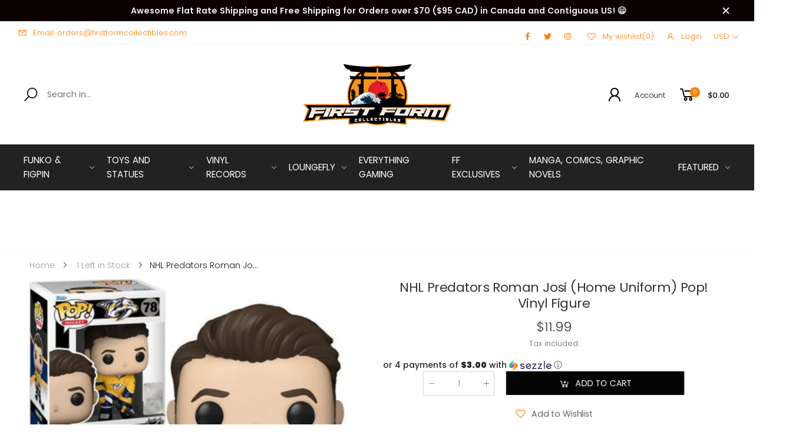

--- FILE ---
content_type: text/html; charset=utf-8
request_url: https://firstformcollectibles.com/en-de/products/nhl-predators-roman-josi-home-uniform-pop-vinyl-figure-pre-order
body_size: 30256
content:
<!doctype html><html class="no-js" lang="en" dir="ltr">
  <head>
    <meta charset="utf-8">
    <meta http-equiv="X-UA-Compatible" content="IE=edge">
    <meta name="viewport" content="width=device-width, initial-scale=1.0, maximum-scale=5.0">
    <meta name="theme-color" content="#fd8003"><link rel="canonical" href="https://firstformcollectibles.com/en-de/products/nhl-predators-roman-josi-home-uniform-pop-vinyl-figure-pre-order">

<link rel="preload" href="//firstformcollectibles.com/cdn/shop/t/21/assets/style-speed.css?v=148979146581321686241700792039" as="style"><link rel="preload" href="//firstformcollectibles.com/cdn/shop/t/21/assets/style.min.css?v=52810005113052941101669625448" as="style">
<link rel="preload" href="//firstformcollectibles.com/cdn/shop/t/21/assets/theme.min.css?v=143241830277576876681670043380" as="style"><link rel="preload" href="//firstformcollectibles.com/cdn/shop/t/21/assets/kiti-var.css?v=37248714345330614301669626826" as="style">

<noscript><link href="//firstformcollectibles.com/cdn/shop/t/21/assets/swatch-color.css?v=87112208204652398511669625448" rel="stylesheet" type="text/css" media="all" /><link href="//firstformcollectibles.com/cdn/shop/t/21/assets/molla-icon.css?v=176179438066325234261669625448" rel="stylesheet" type="text/css" media="all" /><link href="//firstformcollectibles.com/cdn/shop/t/21/assets/theme.font.css?v=136875701397877586841700792039" rel="stylesheet" type="text/css" media="all" /></noscript><title>NHL Predators Roman Josi (Home Uniform) Pop! Vinyl Figure&ndash; First Form Collectibles</title><meta name="description" content="This is set to release Q4 2021Pre-Orders will be charged at check out and we recommend you to order your Pre-Orders and In-Stock Items Separately. There can be delays if you do order these items together. All 4 Inch Pop Pre-Orders are shipped with Plastic Pop Protectors.Please be patient because there could be delays o"><meta name="author" content="First Form Collectibles">
<!-- Favicon --><link rel="apple-touch-icon" sizes="180x180" href="//firstformcollectibles.com/cdn/shop/files/Pagota_fav_180x180.png?v=1625783962"><link rel="icon" type="image/png" sizes="32x32" href="//firstformcollectibles.com/cdn/shop/files/Pagota_fav_32x32.png?v=1625783962"><link rel="icon" type="image/png" sizes="16x16" href="//firstformcollectibles.com/cdn/shop/files/Pagota_fav_16x16.png?v=1625783962"><link rel="mask-icon" href="//firstformcollectibles.com/cdn/shop/files/safari-pinned-tab.svg?8589" color="#212529"><link rel="shortcut icon" href="//firstformcollectibles.com/cdn/shop/files/Pagota_fav_48x48.png?v=1625783962"><meta name="keywords" content="NHL Predators Roman Josi (Home Uniform) Pop! Vinyl Figure,1 Left in Stock,Cyber Monday Madness,Funko Pops,Funko Pre-Orders,Funko Sports Figures,Newly Added Products,Pre-Orders,collectible,funko,funko pop,nhl,predators,Roman Josi,sport,First Form Collectibles, firstformcollectibles.com"/><meta property="og:site_name" content="First Form Collectibles">
<meta property="og:url" content="https://firstformcollectibles.com/en-de/products/nhl-predators-roman-josi-home-uniform-pop-vinyl-figure-pre-order">
<meta property="og:title" content="NHL Predators Roman Josi (Home Uniform) Pop! Vinyl Figure">
<meta property="og:type" content="product">
<meta property="og:description" content="This is set to release Q4 2021Pre-Orders will be charged at check out and we recommend you to order your Pre-Orders and In-Stock Items Separately. There can be delays if you do order these items together. All 4 Inch Pop Pre-Orders are shipped with Plastic Pop Protectors.Please be patient because there could be delays o"><meta property="og:price:amount" content="11.99">
<meta property="og:price:currency" content="USD"><meta property="og:image" content="http://firstformcollectibles.com/cdn/shop/products/NHLPredatorsRomanJosi_HomeUniform_Pop_VinylFigure_1024x1024.jpg?v=1631537008"><meta property="og:image:secure_url" content="https://firstformcollectibles.com/cdn/shop/products/NHLPredatorsRomanJosi_HomeUniform_Pop_VinylFigure_1024x1024.jpg?v=1631537008"><meta name="twitter:site" content="@firstformco">
<meta name="twitter:card" content="summary_large_image">
<meta name="twitter:title" content="NHL Predators Roman Josi (Home Uniform) Pop! Vinyl Figure">
<meta name="twitter:description" content="This is set to release Q4 2021Pre-Orders will be charged at check out and we recommend you to order your Pre-Orders and In-Stock Items Separately. There can be delays if you do order these items together. All 4 Inch Pop Pre-Orders are shipped with Plastic Pop Protectors.Please be patient because there could be delays o"><link href="//firstformcollectibles.com/cdn/shop/t/21/assets/style-speed.css?v=148979146581321686241700792039" rel="stylesheet" type="text/css" media="all"><link href="//firstformcollectibles.com/cdn/shop/t/21/assets/style.min.css?v=52810005113052941101669625448" rel="stylesheet" type="text/css" media="all" /><link href="//firstformcollectibles.com/cdn/shop/t/21/assets/theme.min.css?v=143241830277576876681670043380" rel="stylesheet" type="text/css" media="all" /><link href="//firstformcollectibles.com/cdn/shop/t/21/assets/slick.css?v=98340474046176884051669812315" rel="stylesheet" type="text/css" media="all" />
    <link href="//firstformcollectibles.com/cdn/shop/t/21/assets/slick-theme.css?v=111566387709569418871669812324" rel="stylesheet" type="text/css" media="all" />
<link href="//firstformcollectibles.com/cdn/shop/t/21/assets/md_prd_card_grid.min.css?v=48418994189520521311669625448" rel="stylesheet" type="text/css" media="all" /><link id="custom-css" href="//firstformcollectibles.com/cdn/shop/t/21/assets/kiti-var.css?v=37248714345330614301669626826" rel="stylesheet" type="text/css" media="all">
    <script>window.performance && window.performance.mark && window.performance.mark('shopify.content_for_header.start');</script><meta name="google-site-verification" content="CGFH2PYzdhJ-Fpq4NfOhjaOhdmmtIqNtjPWITBidM0c">
<meta name="facebook-domain-verification" content="1fvp4kgmkhvytxprv1k3h7765lxraj">
<meta name="facebook-domain-verification" content="i19g5me4somguqltcyaackxm1il8fq">
<meta id="shopify-digital-wallet" name="shopify-digital-wallet" content="/56445468839/digital_wallets/dialog">
<meta name="shopify-checkout-api-token" content="8ca241e9f4aec4e7aab98ece8656ea80">
<meta id="in-context-paypal-metadata" data-shop-id="56445468839" data-venmo-supported="true" data-environment="production" data-locale="en_US" data-paypal-v4="true" data-currency="USD">
<link rel="alternate" hreflang="x-default" href="https://firstformcollectibles.com/products/nhl-predators-roman-josi-home-uniform-pop-vinyl-figure-pre-order">
<link rel="alternate" hreflang="en" href="https://firstformcollectibles.com/products/nhl-predators-roman-josi-home-uniform-pop-vinyl-figure-pre-order">
<link rel="alternate" hreflang="en-DE" href="https://firstformcollectibles.com/en-de/products/nhl-predators-roman-josi-home-uniform-pop-vinyl-figure-pre-order">
<link rel="alternate" type="application/json+oembed" href="https://firstformcollectibles.com/en-de/products/nhl-predators-roman-josi-home-uniform-pop-vinyl-figure-pre-order.oembed">
<script async="async" src="/checkouts/internal/preloads.js?locale=en-DE"></script>
<script id="shopify-features" type="application/json">{"accessToken":"8ca241e9f4aec4e7aab98ece8656ea80","betas":["rich-media-storefront-analytics"],"domain":"firstformcollectibles.com","predictiveSearch":true,"shopId":56445468839,"locale":"en"}</script>
<script>var Shopify = Shopify || {};
Shopify.shop = "first-form-collectibles.myshopify.com";
Shopify.locale = "en";
Shopify.currency = {"active":"USD","rate":"1.0"};
Shopify.country = "DE";
Shopify.theme = {"name":"Molla v2.0.1 [Migrated]","id":136361541876,"schema_name":"Molla","schema_version":"2.0.0","theme_store_id":null,"role":"main"};
Shopify.theme.handle = "null";
Shopify.theme.style = {"id":null,"handle":null};
Shopify.cdnHost = "firstformcollectibles.com/cdn";
Shopify.routes = Shopify.routes || {};
Shopify.routes.root = "/en-de/";</script>
<script type="module">!function(o){(o.Shopify=o.Shopify||{}).modules=!0}(window);</script>
<script>!function(o){function n(){var o=[];function n(){o.push(Array.prototype.slice.apply(arguments))}return n.q=o,n}var t=o.Shopify=o.Shopify||{};t.loadFeatures=n(),t.autoloadFeatures=n()}(window);</script>
<script id="shop-js-analytics" type="application/json">{"pageType":"product"}</script>
<script defer="defer" async type="module" src="//firstformcollectibles.com/cdn/shopifycloud/shop-js/modules/v2/client.init-shop-cart-sync_C5BV16lS.en.esm.js"></script>
<script defer="defer" async type="module" src="//firstformcollectibles.com/cdn/shopifycloud/shop-js/modules/v2/chunk.common_CygWptCX.esm.js"></script>
<script type="module">
  await import("//firstformcollectibles.com/cdn/shopifycloud/shop-js/modules/v2/client.init-shop-cart-sync_C5BV16lS.en.esm.js");
await import("//firstformcollectibles.com/cdn/shopifycloud/shop-js/modules/v2/chunk.common_CygWptCX.esm.js");

  window.Shopify.SignInWithShop?.initShopCartSync?.({"fedCMEnabled":true,"windoidEnabled":true});

</script>
<script>(function() {
  var isLoaded = false;
  function asyncLoad() {
    if (isLoaded) return;
    isLoaded = true;
    var urls = ["https:\/\/js.smile.io\/v1\/smile-shopify.js?shop=first-form-collectibles.myshopify.com","https:\/\/loox.io\/widget\/E1xWeBu7pc\/loox.1625982416174.js?shop=first-form-collectibles.myshopify.com","https:\/\/static.klaviyo.com\/onsite\/js\/klaviyo.js?company_id=X6mjJP\u0026shop=first-form-collectibles.myshopify.com","https:\/\/static.klaviyo.com\/onsite\/js\/klaviyo.js?company_id=X6mjJP\u0026shop=first-form-collectibles.myshopify.com","https:\/\/shopify.seon.io\/app.js?shop=first-form-collectibles.myshopify.com","https:\/\/reconvert-cdn.com\/assets\/js\/store_reconvert_node.js?v=2\u0026scid=NzUwMzA1MDdiOWM0YzM0NjhiMDVmMmNmMjczNmY0ODMuMDI2ZDI1OGFlM2U0MjliZWI5NmE2NjMwYWU0MjJlYWQ=\u0026shop=first-form-collectibles.myshopify.com","https:\/\/cdn.nfcube.com\/0152a434d0e2ec3859e4939c146281f1.js?shop=first-form-collectibles.myshopify.com","https:\/\/cdn.shopify.com\/s\/files\/1\/0564\/4546\/8839\/t\/21\/assets\/booster_eu_cookie_56445468839.js?v=1669870834\u0026shop=first-form-collectibles.myshopify.com","https:\/\/d1639lhkj5l89m.cloudfront.net\/js\/storefront\/uppromote.js?shop=first-form-collectibles.myshopify.com","https:\/\/shopify-widget.route.com\/shopify.widget.js?shop=first-form-collectibles.myshopify.com","https:\/\/omnisnippet1.com\/platforms\/shopify.js?source=scriptTag\u0026v=2025-05-15T12\u0026shop=first-form-collectibles.myshopify.com"];
    for (var i = 0; i < urls.length; i++) {
      var s = document.createElement('script');
      s.type = 'text/javascript';
      s.async = true;
      s.src = urls[i];
      var x = document.getElementsByTagName('script')[0];
      x.parentNode.insertBefore(s, x);
    }
  };
  if(window.attachEvent) {
    window.attachEvent('onload', asyncLoad);
  } else {
    window.addEventListener('load', asyncLoad, false);
  }
})();</script>
<script id="__st">var __st={"a":56445468839,"offset":-18000,"reqid":"7edd01f3-8a9b-46b8-b605-894439640691-1768739452","pageurl":"firstformcollectibles.com\/en-de\/products\/nhl-predators-roman-josi-home-uniform-pop-vinyl-figure-pre-order","u":"e0a89f130344","p":"product","rtyp":"product","rid":7007271452839};</script>
<script>window.ShopifyPaypalV4VisibilityTracking = true;</script>
<script id="captcha-bootstrap">!function(){'use strict';const t='contact',e='account',n='new_comment',o=[[t,t],['blogs',n],['comments',n],[t,'customer']],c=[[e,'customer_login'],[e,'guest_login'],[e,'recover_customer_password'],[e,'create_customer']],r=t=>t.map((([t,e])=>`form[action*='/${t}']:not([data-nocaptcha='true']) input[name='form_type'][value='${e}']`)).join(','),a=t=>()=>t?[...document.querySelectorAll(t)].map((t=>t.form)):[];function s(){const t=[...o],e=r(t);return a(e)}const i='password',u='form_key',d=['recaptcha-v3-token','g-recaptcha-response','h-captcha-response',i],f=()=>{try{return window.sessionStorage}catch{return}},m='__shopify_v',_=t=>t.elements[u];function p(t,e,n=!1){try{const o=window.sessionStorage,c=JSON.parse(o.getItem(e)),{data:r}=function(t){const{data:e,action:n}=t;return t[m]||n?{data:e,action:n}:{data:t,action:n}}(c);for(const[e,n]of Object.entries(r))t.elements[e]&&(t.elements[e].value=n);n&&o.removeItem(e)}catch(o){console.error('form repopulation failed',{error:o})}}const l='form_type',E='cptcha';function T(t){t.dataset[E]=!0}const w=window,h=w.document,L='Shopify',v='ce_forms',y='captcha';let A=!1;((t,e)=>{const n=(g='f06e6c50-85a8-45c8-87d0-21a2b65856fe',I='https://cdn.shopify.com/shopifycloud/storefront-forms-hcaptcha/ce_storefront_forms_captcha_hcaptcha.v1.5.2.iife.js',D={infoText:'Protected by hCaptcha',privacyText:'Privacy',termsText:'Terms'},(t,e,n)=>{const o=w[L][v],c=o.bindForm;if(c)return c(t,g,e,D).then(n);var r;o.q.push([[t,g,e,D],n]),r=I,A||(h.body.append(Object.assign(h.createElement('script'),{id:'captcha-provider',async:!0,src:r})),A=!0)});var g,I,D;w[L]=w[L]||{},w[L][v]=w[L][v]||{},w[L][v].q=[],w[L][y]=w[L][y]||{},w[L][y].protect=function(t,e){n(t,void 0,e),T(t)},Object.freeze(w[L][y]),function(t,e,n,w,h,L){const[v,y,A,g]=function(t,e,n){const i=e?o:[],u=t?c:[],d=[...i,...u],f=r(d),m=r(i),_=r(d.filter((([t,e])=>n.includes(e))));return[a(f),a(m),a(_),s()]}(w,h,L),I=t=>{const e=t.target;return e instanceof HTMLFormElement?e:e&&e.form},D=t=>v().includes(t);t.addEventListener('submit',(t=>{const e=I(t);if(!e)return;const n=D(e)&&!e.dataset.hcaptchaBound&&!e.dataset.recaptchaBound,o=_(e),c=g().includes(e)&&(!o||!o.value);(n||c)&&t.preventDefault(),c&&!n&&(function(t){try{if(!f())return;!function(t){const e=f();if(!e)return;const n=_(t);if(!n)return;const o=n.value;o&&e.removeItem(o)}(t);const e=Array.from(Array(32),(()=>Math.random().toString(36)[2])).join('');!function(t,e){_(t)||t.append(Object.assign(document.createElement('input'),{type:'hidden',name:u})),t.elements[u].value=e}(t,e),function(t,e){const n=f();if(!n)return;const o=[...t.querySelectorAll(`input[type='${i}']`)].map((({name:t})=>t)),c=[...d,...o],r={};for(const[a,s]of new FormData(t).entries())c.includes(a)||(r[a]=s);n.setItem(e,JSON.stringify({[m]:1,action:t.action,data:r}))}(t,e)}catch(e){console.error('failed to persist form',e)}}(e),e.submit())}));const S=(t,e)=>{t&&!t.dataset[E]&&(n(t,e.some((e=>e===t))),T(t))};for(const o of['focusin','change'])t.addEventListener(o,(t=>{const e=I(t);D(e)&&S(e,y())}));const B=e.get('form_key'),M=e.get(l),P=B&&M;t.addEventListener('DOMContentLoaded',(()=>{const t=y();if(P)for(const e of t)e.elements[l].value===M&&p(e,B);[...new Set([...A(),...v().filter((t=>'true'===t.dataset.shopifyCaptcha))])].forEach((e=>S(e,t)))}))}(h,new URLSearchParams(w.location.search),n,t,e,['guest_login'])})(!0,!0)}();</script>
<script integrity="sha256-4kQ18oKyAcykRKYeNunJcIwy7WH5gtpwJnB7kiuLZ1E=" data-source-attribution="shopify.loadfeatures" defer="defer" src="//firstformcollectibles.com/cdn/shopifycloud/storefront/assets/storefront/load_feature-a0a9edcb.js" crossorigin="anonymous"></script>
<script data-source-attribution="shopify.dynamic_checkout.dynamic.init">var Shopify=Shopify||{};Shopify.PaymentButton=Shopify.PaymentButton||{isStorefrontPortableWallets:!0,init:function(){window.Shopify.PaymentButton.init=function(){};var t=document.createElement("script");t.src="https://firstformcollectibles.com/cdn/shopifycloud/portable-wallets/latest/portable-wallets.en.js",t.type="module",document.head.appendChild(t)}};
</script>
<script data-source-attribution="shopify.dynamic_checkout.buyer_consent">
  function portableWalletsHideBuyerConsent(e){var t=document.getElementById("shopify-buyer-consent"),n=document.getElementById("shopify-subscription-policy-button");t&&n&&(t.classList.add("hidden"),t.setAttribute("aria-hidden","true"),n.removeEventListener("click",e))}function portableWalletsShowBuyerConsent(e){var t=document.getElementById("shopify-buyer-consent"),n=document.getElementById("shopify-subscription-policy-button");t&&n&&(t.classList.remove("hidden"),t.removeAttribute("aria-hidden"),n.addEventListener("click",e))}window.Shopify?.PaymentButton&&(window.Shopify.PaymentButton.hideBuyerConsent=portableWalletsHideBuyerConsent,window.Shopify.PaymentButton.showBuyerConsent=portableWalletsShowBuyerConsent);
</script>
<script data-source-attribution="shopify.dynamic_checkout.cart.bootstrap">document.addEventListener("DOMContentLoaded",(function(){function t(){return document.querySelector("shopify-accelerated-checkout-cart, shopify-accelerated-checkout")}if(t())Shopify.PaymentButton.init();else{new MutationObserver((function(e,n){t()&&(Shopify.PaymentButton.init(),n.disconnect())})).observe(document.body,{childList:!0,subtree:!0})}}));
</script>
<link id="shopify-accelerated-checkout-styles" rel="stylesheet" media="screen" href="https://firstformcollectibles.com/cdn/shopifycloud/portable-wallets/latest/accelerated-checkout-backwards-compat.css" crossorigin="anonymous">
<style id="shopify-accelerated-checkout-cart">
        #shopify-buyer-consent {
  margin-top: 1em;
  display: inline-block;
  width: 100%;
}

#shopify-buyer-consent.hidden {
  display: none;
}

#shopify-subscription-policy-button {
  background: none;
  border: none;
  padding: 0;
  text-decoration: underline;
  font-size: inherit;
  cursor: pointer;
}

#shopify-subscription-policy-button::before {
  box-shadow: none;
}

      </style>

<script>window.performance && window.performance.mark && window.performance.mark('shopify.content_for_header.end');</script>
<script>
// var worker = window.Worker ? new Worker('/tools/the4/worker.js') : null;
"undefined" == typeof window.$ && (window.$ = {});"undefined" == typeof window.Shopify && (window.Shopify = {});"undefined" == typeof Currency && (Kt_currency = {});const themeAlign = "ltr";var collection = {Crr : null };var localStorageCurrency = null, goto = !0, optionValue = '', optionIndex = '', shopLocale = "en",groupsFilter = brands_icon = colorGroupFilter = currTags = currTags_handleize = collectionTags = iscollectionTags = fltSlider = new Array,currPage = 0, canonical_url = "https://firstformcollectibles.com/en-de/products/nhl-predators-roman-josi-home-uniform-pop-vinyl-figure-pre-order", lazy_firstLoad = true;const product_id = 7007271452839,product_handle = "nhl-predators-roman-josi-home-uniform-pop-vinyl-figure-pre-order",shopURL = "https://first-form-collectibles.myshopify.com",createPagesByTheme =false,themeAjaxCart = true,templateName = "product",allPrdUrl = "\/en-de\/collections\/all";dirBody =false;Shopify.themeName = "Molla";Shopify.root_url = "\/en-de";Shopify.shop_url = 'https://firstformcollectibles.com' + Shopify.root_url;Shopify.customer =false;Shopify.recoment = '/browsing_context_suggestions.json?source=geolocation_recommendation&currency[enabled]=true&currency[exclude]=USD&language[enabled]=true&language[exclude]=en&';theme = { moneyFormat: "${{amount}}",money_with_currency_format: "${{amount}} USD",money_format: "${{amount}}",attrTheme: false,deliveryFormatDate: "dddd MM\/DD\/YYYY",cartAttributes: {},role: "true",timenow: { h: "23",i: "59",s: "60",timeNow: "2026/01/18",hNow: "07",iNow: "30",sNow: "52"},link_google_f: ""};Kt_currency.format = "money_format";var shopCry = "USD";window.setCookie=function(e,t,n,i,o){var r=new Date;r.setTime(r.getTime()+n*i*o*60*1e3);var g=0==o?1:"expires="+r.toUTCString();document.cookie=e+"="+t+";"+g+";path=/;SameSite=Lax"},window.getCookie=function(e){for(var t=e+"=",n=document.cookie.split(";"),i=0;i<n.length;i++){for(var o=n[i];" "==o.charAt(0);)o=o.substring(1);if(0==o.indexOf(t))return o.substring(t.length,o.length)}return""};theme.library = 6066107368774635763;theme.crr_library = localStorage.getItem('library') || '[]';theme.strings = {inStock: "In stock",outOfStock: "Out Of Stock",soldOut: "Sold out",qtyLabel: "Qty",addToCart: "Add to cart",addedToCart: "Has in cart",contact: "Contact",remove: "Remove",empty: "Your bag is currently empty.",cartItem: "You have \u003cspan class='text-bold'\u003e(1 item)\u003c\/span\u003e in your bag",cartItems: "You have \u003cspan class='text-bold'\u003e(2 items)\u003c\/span\u003e in your bag",cartItemText: "item",cartItemsText: "items",noimage: "\/\/firstformcollectibles.com\/cdn\/shop\/t\/21\/assets\/noimage.gif?8589",cdday: "Days",cdhrs: "Hours",cdmin: "Minutes",cdsecs: "Seconds",nll_error_mesenger: "Could not connect to the registration server. Please try again later.",nll_success_mesenger: "THANK YOU FOR SUBSCRIBING!\u003c\/br\u003eUse the \u003cspan class=\"code\"\u003e\u003c\/span\u003e code to get a discount on the first purchase.",aspect_ratio: "277/377",search_dropdown_pages: "Pages",search_dropdown_articles: "Articles",search_dropdown_no_results: "Your search did not yield any results.",flt_range: "Range"};theme.productStrings = {sizeGuide: "Size guide",addToCart: "Add to cart",preOrder: "Pre order",selectOption: "Select options",soldOut: "Sold out",inStock: "In stock",outOfStock: "Out Of Stock",unavailable: "Unavailable",onlyLeft: "Only \u003cspan\u003e1\u003c\/span\u003e left",onSale: "Sale",stockMessage: ["Hurry! Only "," left in stock."],label_select: "Select a ",viewMoreVariants: "More",addToWishlist: "Add to Wishlist",viewWishlist: "View my Wishlist"};theme.function = {searchAjax: false,searchByCollection: true,searchAjaxTypes: "product,page,article,collection",vrsgallery: true,quickshop: null,quickview: true,use_thumb_hidden_on_mb: false,productImgType: "normal",productOptionStyle: [{'name': "Color",'style': "combobox",'color_watched': false,'op_attach': false,'op_pre_select': true},{'name': "Size",'style': "combobox",'color_watched': false,'op_attach': true,'op_pre_select': true},{'name': "Style",'style': "combobox with_out_variant_image",'color_watched': false,'op_attach': false,'op_pre_select': false},{'name': "Model",'style': "combobox with_out_variant_image",'color_watched': false,'op_attach': false,'op_pre_select': false},{'name': "",'style': "not_select circle",'color_watched': false,'op_attach': false,'op_pre_select': false}],productGridOptionStyle: [{'name': "Color",'style': "square _huge",'color_watched': true, 'sw_style': "image_variant"},{'name': "Size",'style': "square _small",'color_watched': false, 'sw_style': "image_variant"},{'name': "Material",'style': "list list_1",'color_watched': false, 'sw_style': "image_variant"},{'name': "Model",'style': "square _big",'color_watched': true, 'sw_style': "image_variant"},{'name': "",'style': "list list_1",'color_watched': false, 'sw_style': "image_variant"}],photoZoom: false,nll_ajax: false,ajax_cart: true,threshold_cart: "Spend #more to receive free shipping",type_ajax_cart: "drop",ajax_cart_page: false,sticky_icon_cart: null, textInListShipping: " on order over ",textInListShippingMax: " on order under ",product_delivery: {offSaturday: false,offSunday: false,offDays: ["23\/12\/****","24\/12\/****","01\/01\/****","02\/11\/2019"],fromDate: 10,toDate: 19 },countdown_timezone: false,timezone: 'UTC',variantsLoad: false};theme.compare = { remove: "Remove",clear_all: "Clear All",mini_title: "Compare"};theme.wishlist = {login: "\/en-de\/account\/login",type: "local",page: "",page_local: "",add: "Add to Wishlist",view: "View my Wishlist",list: [],nitro_list: []};theme.suggest = {enable: false, collection_opj: "",delay_time: 35000,show_time: 4600,use_fake_location: false,arr_fake_location: ["Melbourne, Australia","Washington","Nevada"]};theme.asset_url = function(lib) {return '//firstformcollectibles.com/cdn/shop/t/21/assets/theme.min.js?v=147630657300524068711669625448'.replace('theme.min.js', lib);}
</script><script src="https://code.jquery.com/jquery-3.6.0.min.js" integrity="sha256-/xUj+3OJU5yExlq6GSYGSHk7tPXikynS7ogEvDej/m4=" crossorigin="anonymous"></script>
    <script src="//firstformcollectibles.com/cdn/shop/t/21/assets/slick.min.js?v=71779134894361685811669812302" type="text/javascript"></script>    

	<script>var loox_global_hash = '1734925197970';</script><script>var loox_pop_active = true;var loox_pop_display = {"home_page":false,"product_page":true,"cart_page":false,"other_pages":false};</script><script>var loox_floating_widget = {"active":true,"rtl":false,"position":"right","button_text":"Reviews","button_bg_color":"ff870f","button_text_color":"FFFFFF","display_on_home_page":false,"display_on_product_page":true,"display_on_cart_page":false,"display_on_other_pages":false,"hide_on_mobile":true,"orientation":"default"};
</script><style>.loox-reviews-default { max-width: 1200px; margin: 0 auto; }.loox-rating .loox-icon { color:#FD8003; }
:root { --lxs-rating-icon-color: #FD8003; }</style>


<script src="https://cdn.shopify.com/extensions/8d2c31d3-a828-4daf-820f-80b7f8e01c39/nova-eu-cookie-bar-gdpr-4/assets/nova-cookie-app-embed.js" type="text/javascript" defer="defer"></script>
<link href="https://cdn.shopify.com/extensions/8d2c31d3-a828-4daf-820f-80b7f8e01c39/nova-eu-cookie-bar-gdpr-4/assets/nova-cookie.css" rel="stylesheet" type="text/css" media="all">
<link href="https://monorail-edge.shopifysvc.com" rel="dns-prefetch">
<script>(function(){if ("sendBeacon" in navigator && "performance" in window) {try {var session_token_from_headers = performance.getEntriesByType('navigation')[0].serverTiming.find(x => x.name == '_s').description;} catch {var session_token_from_headers = undefined;}var session_cookie_matches = document.cookie.match(/_shopify_s=([^;]*)/);var session_token_from_cookie = session_cookie_matches && session_cookie_matches.length === 2 ? session_cookie_matches[1] : "";var session_token = session_token_from_headers || session_token_from_cookie || "";function handle_abandonment_event(e) {var entries = performance.getEntries().filter(function(entry) {return /monorail-edge.shopifysvc.com/.test(entry.name);});if (!window.abandonment_tracked && entries.length === 0) {window.abandonment_tracked = true;var currentMs = Date.now();var navigation_start = performance.timing.navigationStart;var payload = {shop_id: 56445468839,url: window.location.href,navigation_start,duration: currentMs - navigation_start,session_token,page_type: "product"};window.navigator.sendBeacon("https://monorail-edge.shopifysvc.com/v1/produce", JSON.stringify({schema_id: "online_store_buyer_site_abandonment/1.1",payload: payload,metadata: {event_created_at_ms: currentMs,event_sent_at_ms: currentMs}}));}}window.addEventListener('pagehide', handle_abandonment_event);}}());</script>
<script id="web-pixels-manager-setup">(function e(e,d,r,n,o){if(void 0===o&&(o={}),!Boolean(null===(a=null===(i=window.Shopify)||void 0===i?void 0:i.analytics)||void 0===a?void 0:a.replayQueue)){var i,a;window.Shopify=window.Shopify||{};var t=window.Shopify;t.analytics=t.analytics||{};var s=t.analytics;s.replayQueue=[],s.publish=function(e,d,r){return s.replayQueue.push([e,d,r]),!0};try{self.performance.mark("wpm:start")}catch(e){}var l=function(){var e={modern:/Edge?\/(1{2}[4-9]|1[2-9]\d|[2-9]\d{2}|\d{4,})\.\d+(\.\d+|)|Firefox\/(1{2}[4-9]|1[2-9]\d|[2-9]\d{2}|\d{4,})\.\d+(\.\d+|)|Chrom(ium|e)\/(9{2}|\d{3,})\.\d+(\.\d+|)|(Maci|X1{2}).+ Version\/(15\.\d+|(1[6-9]|[2-9]\d|\d{3,})\.\d+)([,.]\d+|)( \(\w+\)|)( Mobile\/\w+|) Safari\/|Chrome.+OPR\/(9{2}|\d{3,})\.\d+\.\d+|(CPU[ +]OS|iPhone[ +]OS|CPU[ +]iPhone|CPU IPhone OS|CPU iPad OS)[ +]+(15[._]\d+|(1[6-9]|[2-9]\d|\d{3,})[._]\d+)([._]\d+|)|Android:?[ /-](13[3-9]|1[4-9]\d|[2-9]\d{2}|\d{4,})(\.\d+|)(\.\d+|)|Android.+Firefox\/(13[5-9]|1[4-9]\d|[2-9]\d{2}|\d{4,})\.\d+(\.\d+|)|Android.+Chrom(ium|e)\/(13[3-9]|1[4-9]\d|[2-9]\d{2}|\d{4,})\.\d+(\.\d+|)|SamsungBrowser\/([2-9]\d|\d{3,})\.\d+/,legacy:/Edge?\/(1[6-9]|[2-9]\d|\d{3,})\.\d+(\.\d+|)|Firefox\/(5[4-9]|[6-9]\d|\d{3,})\.\d+(\.\d+|)|Chrom(ium|e)\/(5[1-9]|[6-9]\d|\d{3,})\.\d+(\.\d+|)([\d.]+$|.*Safari\/(?![\d.]+ Edge\/[\d.]+$))|(Maci|X1{2}).+ Version\/(10\.\d+|(1[1-9]|[2-9]\d|\d{3,})\.\d+)([,.]\d+|)( \(\w+\)|)( Mobile\/\w+|) Safari\/|Chrome.+OPR\/(3[89]|[4-9]\d|\d{3,})\.\d+\.\d+|(CPU[ +]OS|iPhone[ +]OS|CPU[ +]iPhone|CPU IPhone OS|CPU iPad OS)[ +]+(10[._]\d+|(1[1-9]|[2-9]\d|\d{3,})[._]\d+)([._]\d+|)|Android:?[ /-](13[3-9]|1[4-9]\d|[2-9]\d{2}|\d{4,})(\.\d+|)(\.\d+|)|Mobile Safari.+OPR\/([89]\d|\d{3,})\.\d+\.\d+|Android.+Firefox\/(13[5-9]|1[4-9]\d|[2-9]\d{2}|\d{4,})\.\d+(\.\d+|)|Android.+Chrom(ium|e)\/(13[3-9]|1[4-9]\d|[2-9]\d{2}|\d{4,})\.\d+(\.\d+|)|Android.+(UC? ?Browser|UCWEB|U3)[ /]?(15\.([5-9]|\d{2,})|(1[6-9]|[2-9]\d|\d{3,})\.\d+)\.\d+|SamsungBrowser\/(5\.\d+|([6-9]|\d{2,})\.\d+)|Android.+MQ{2}Browser\/(14(\.(9|\d{2,})|)|(1[5-9]|[2-9]\d|\d{3,})(\.\d+|))(\.\d+|)|K[Aa][Ii]OS\/(3\.\d+|([4-9]|\d{2,})\.\d+)(\.\d+|)/},d=e.modern,r=e.legacy,n=navigator.userAgent;return n.match(d)?"modern":n.match(r)?"legacy":"unknown"}(),u="modern"===l?"modern":"legacy",c=(null!=n?n:{modern:"",legacy:""})[u],f=function(e){return[e.baseUrl,"/wpm","/b",e.hashVersion,"modern"===e.buildTarget?"m":"l",".js"].join("")}({baseUrl:d,hashVersion:r,buildTarget:u}),m=function(e){var d=e.version,r=e.bundleTarget,n=e.surface,o=e.pageUrl,i=e.monorailEndpoint;return{emit:function(e){var a=e.status,t=e.errorMsg,s=(new Date).getTime(),l=JSON.stringify({metadata:{event_sent_at_ms:s},events:[{schema_id:"web_pixels_manager_load/3.1",payload:{version:d,bundle_target:r,page_url:o,status:a,surface:n,error_msg:t},metadata:{event_created_at_ms:s}}]});if(!i)return console&&console.warn&&console.warn("[Web Pixels Manager] No Monorail endpoint provided, skipping logging."),!1;try{return self.navigator.sendBeacon.bind(self.navigator)(i,l)}catch(e){}var u=new XMLHttpRequest;try{return u.open("POST",i,!0),u.setRequestHeader("Content-Type","text/plain"),u.send(l),!0}catch(e){return console&&console.warn&&console.warn("[Web Pixels Manager] Got an unhandled error while logging to Monorail."),!1}}}}({version:r,bundleTarget:l,surface:e.surface,pageUrl:self.location.href,monorailEndpoint:e.monorailEndpoint});try{o.browserTarget=l,function(e){var d=e.src,r=e.async,n=void 0===r||r,o=e.onload,i=e.onerror,a=e.sri,t=e.scriptDataAttributes,s=void 0===t?{}:t,l=document.createElement("script"),u=document.querySelector("head"),c=document.querySelector("body");if(l.async=n,l.src=d,a&&(l.integrity=a,l.crossOrigin="anonymous"),s)for(var f in s)if(Object.prototype.hasOwnProperty.call(s,f))try{l.dataset[f]=s[f]}catch(e){}if(o&&l.addEventListener("load",o),i&&l.addEventListener("error",i),u)u.appendChild(l);else{if(!c)throw new Error("Did not find a head or body element to append the script");c.appendChild(l)}}({src:f,async:!0,onload:function(){if(!function(){var e,d;return Boolean(null===(d=null===(e=window.Shopify)||void 0===e?void 0:e.analytics)||void 0===d?void 0:d.initialized)}()){var d=window.webPixelsManager.init(e)||void 0;if(d){var r=window.Shopify.analytics;r.replayQueue.forEach((function(e){var r=e[0],n=e[1],o=e[2];d.publishCustomEvent(r,n,o)})),r.replayQueue=[],r.publish=d.publishCustomEvent,r.visitor=d.visitor,r.initialized=!0}}},onerror:function(){return m.emit({status:"failed",errorMsg:"".concat(f," has failed to load")})},sri:function(e){var d=/^sha384-[A-Za-z0-9+/=]+$/;return"string"==typeof e&&d.test(e)}(c)?c:"",scriptDataAttributes:o}),m.emit({status:"loading"})}catch(e){m.emit({status:"failed",errorMsg:(null==e?void 0:e.message)||"Unknown error"})}}})({shopId: 56445468839,storefrontBaseUrl: "https://firstformcollectibles.com",extensionsBaseUrl: "https://extensions.shopifycdn.com/cdn/shopifycloud/web-pixels-manager",monorailEndpoint: "https://monorail-edge.shopifysvc.com/unstable/produce_batch",surface: "storefront-renderer",enabledBetaFlags: ["2dca8a86"],webPixelsConfigList: [{"id":"449773812","configuration":"{\"config\":\"{\\\"pixel_id\\\":\\\"AW-366639757\\\",\\\"target_country\\\":\\\"US\\\",\\\"gtag_events\\\":[{\\\"type\\\":\\\"search\\\",\\\"action_label\\\":\\\"AW-366639757\\\/uYH3CMWO1JMCEI316a4B\\\"},{\\\"type\\\":\\\"begin_checkout\\\",\\\"action_label\\\":\\\"AW-366639757\\\/DWLkCMKO1JMCEI316a4B\\\"},{\\\"type\\\":\\\"view_item\\\",\\\"action_label\\\":[\\\"AW-366639757\\\/MhoMCLyO1JMCEI316a4B\\\",\\\"MC-42LJXY8C74\\\"]},{\\\"type\\\":\\\"purchase\\\",\\\"action_label\\\":[\\\"AW-366639757\\\/iL4_CLmO1JMCEI316a4B\\\",\\\"MC-42LJXY8C74\\\"]},{\\\"type\\\":\\\"page_view\\\",\\\"action_label\\\":[\\\"AW-366639757\\\/wd28CLaO1JMCEI316a4B\\\",\\\"MC-42LJXY8C74\\\"]},{\\\"type\\\":\\\"add_payment_info\\\",\\\"action_label\\\":\\\"AW-366639757\\\/8WyRCMiO1JMCEI316a4B\\\"},{\\\"type\\\":\\\"add_to_cart\\\",\\\"action_label\\\":\\\"AW-366639757\\\/4XIWCL-O1JMCEI316a4B\\\"}],\\\"enable_monitoring_mode\\\":false}\"}","eventPayloadVersion":"v1","runtimeContext":"OPEN","scriptVersion":"b2a88bafab3e21179ed38636efcd8a93","type":"APP","apiClientId":1780363,"privacyPurposes":[],"dataSharingAdjustments":{"protectedCustomerApprovalScopes":["read_customer_address","read_customer_email","read_customer_name","read_customer_personal_data","read_customer_phone"]}},{"id":"228819188","configuration":"{\"pixel_id\":\"866810423933282\",\"pixel_type\":\"facebook_pixel\",\"metaapp_system_user_token\":\"-\"}","eventPayloadVersion":"v1","runtimeContext":"OPEN","scriptVersion":"ca16bc87fe92b6042fbaa3acc2fbdaa6","type":"APP","apiClientId":2329312,"privacyPurposes":["ANALYTICS","MARKETING","SALE_OF_DATA"],"dataSharingAdjustments":{"protectedCustomerApprovalScopes":["read_customer_address","read_customer_email","read_customer_name","read_customer_personal_data","read_customer_phone"]}},{"id":"181698804","configuration":"{\"shopId\":\"46008\",\"env\":\"production\",\"metaData\":\"[]\"}","eventPayloadVersion":"v1","runtimeContext":"STRICT","scriptVersion":"8e11013497942cd9be82d03af35714e6","type":"APP","apiClientId":2773553,"privacyPurposes":[],"dataSharingAdjustments":{"protectedCustomerApprovalScopes":["read_customer_address","read_customer_email","read_customer_name","read_customer_personal_data","read_customer_phone"]}},{"id":"181666036","configuration":"{\"apiURL\":\"https:\/\/api.omnisend.com\",\"appURL\":\"https:\/\/app.omnisend.com\",\"brandID\":\"60a4a6269082fb00129a237f\",\"trackingURL\":\"https:\/\/wt.omnisendlink.com\"}","eventPayloadVersion":"v1","runtimeContext":"STRICT","scriptVersion":"aa9feb15e63a302383aa48b053211bbb","type":"APP","apiClientId":186001,"privacyPurposes":["ANALYTICS","MARKETING","SALE_OF_DATA"],"dataSharingAdjustments":{"protectedCustomerApprovalScopes":["read_customer_address","read_customer_email","read_customer_name","read_customer_personal_data","read_customer_phone"]}},{"id":"62324980","eventPayloadVersion":"v1","runtimeContext":"LAX","scriptVersion":"1","type":"CUSTOM","privacyPurposes":["ANALYTICS"],"name":"Google Analytics tag (migrated)"},{"id":"shopify-app-pixel","configuration":"{}","eventPayloadVersion":"v1","runtimeContext":"STRICT","scriptVersion":"0450","apiClientId":"shopify-pixel","type":"APP","privacyPurposes":["ANALYTICS","MARKETING"]},{"id":"shopify-custom-pixel","eventPayloadVersion":"v1","runtimeContext":"LAX","scriptVersion":"0450","apiClientId":"shopify-pixel","type":"CUSTOM","privacyPurposes":["ANALYTICS","MARKETING"]}],isMerchantRequest: false,initData: {"shop":{"name":"First Form Collectibles","paymentSettings":{"currencyCode":"USD"},"myshopifyDomain":"first-form-collectibles.myshopify.com","countryCode":"US","storefrontUrl":"https:\/\/firstformcollectibles.com\/en-de"},"customer":null,"cart":null,"checkout":null,"productVariants":[{"price":{"amount":11.99,"currencyCode":"USD"},"product":{"title":"NHL Predators Roman Josi (Home Uniform) Pop! Vinyl Figure","vendor":"First Form Collectibles","id":"7007271452839","untranslatedTitle":"NHL Predators Roman Josi (Home Uniform) Pop! Vinyl Figure","url":"\/en-de\/products\/nhl-predators-roman-josi-home-uniform-pop-vinyl-figure-pre-order","type":""},"id":"41129835331751","image":{"src":"\/\/firstformcollectibles.com\/cdn\/shop\/products\/NHLPredatorsRomanJosi_HomeUniform_Pop_VinylFigure.jpg?v=1631537008"},"sku":"","title":"Default Title","untranslatedTitle":"Default Title"}],"purchasingCompany":null},},"https://firstformcollectibles.com/cdn","fcfee988w5aeb613cpc8e4bc33m6693e112",{"modern":"","legacy":""},{"shopId":"56445468839","storefrontBaseUrl":"https:\/\/firstformcollectibles.com","extensionBaseUrl":"https:\/\/extensions.shopifycdn.com\/cdn\/shopifycloud\/web-pixels-manager","surface":"storefront-renderer","enabledBetaFlags":"[\"2dca8a86\"]","isMerchantRequest":"false","hashVersion":"fcfee988w5aeb613cpc8e4bc33m6693e112","publish":"custom","events":"[[\"page_viewed\",{}],[\"product_viewed\",{\"productVariant\":{\"price\":{\"amount\":11.99,\"currencyCode\":\"USD\"},\"product\":{\"title\":\"NHL Predators Roman Josi (Home Uniform) Pop! Vinyl Figure\",\"vendor\":\"First Form Collectibles\",\"id\":\"7007271452839\",\"untranslatedTitle\":\"NHL Predators Roman Josi (Home Uniform) Pop! Vinyl Figure\",\"url\":\"\/en-de\/products\/nhl-predators-roman-josi-home-uniform-pop-vinyl-figure-pre-order\",\"type\":\"\"},\"id\":\"41129835331751\",\"image\":{\"src\":\"\/\/firstformcollectibles.com\/cdn\/shop\/products\/NHLPredatorsRomanJosi_HomeUniform_Pop_VinylFigure.jpg?v=1631537008\"},\"sku\":\"\",\"title\":\"Default Title\",\"untranslatedTitle\":\"Default Title\"}}]]"});</script><script>
  window.ShopifyAnalytics = window.ShopifyAnalytics || {};
  window.ShopifyAnalytics.meta = window.ShopifyAnalytics.meta || {};
  window.ShopifyAnalytics.meta.currency = 'USD';
  var meta = {"product":{"id":7007271452839,"gid":"gid:\/\/shopify\/Product\/7007271452839","vendor":"First Form Collectibles","type":"","handle":"nhl-predators-roman-josi-home-uniform-pop-vinyl-figure-pre-order","variants":[{"id":41129835331751,"price":1199,"name":"NHL Predators Roman Josi (Home Uniform) Pop! Vinyl Figure","public_title":null,"sku":""}],"remote":false},"page":{"pageType":"product","resourceType":"product","resourceId":7007271452839,"requestId":"7edd01f3-8a9b-46b8-b605-894439640691-1768739452"}};
  for (var attr in meta) {
    window.ShopifyAnalytics.meta[attr] = meta[attr];
  }
</script>
<script class="analytics">
  (function () {
    var customDocumentWrite = function(content) {
      var jquery = null;

      if (window.jQuery) {
        jquery = window.jQuery;
      } else if (window.Checkout && window.Checkout.$) {
        jquery = window.Checkout.$;
      }

      if (jquery) {
        jquery('body').append(content);
      }
    };

    var hasLoggedConversion = function(token) {
      if (token) {
        return document.cookie.indexOf('loggedConversion=' + token) !== -1;
      }
      return false;
    }

    var setCookieIfConversion = function(token) {
      if (token) {
        var twoMonthsFromNow = new Date(Date.now());
        twoMonthsFromNow.setMonth(twoMonthsFromNow.getMonth() + 2);

        document.cookie = 'loggedConversion=' + token + '; expires=' + twoMonthsFromNow;
      }
    }

    var trekkie = window.ShopifyAnalytics.lib = window.trekkie = window.trekkie || [];
    if (trekkie.integrations) {
      return;
    }
    trekkie.methods = [
      'identify',
      'page',
      'ready',
      'track',
      'trackForm',
      'trackLink'
    ];
    trekkie.factory = function(method) {
      return function() {
        var args = Array.prototype.slice.call(arguments);
        args.unshift(method);
        trekkie.push(args);
        return trekkie;
      };
    };
    for (var i = 0; i < trekkie.methods.length; i++) {
      var key = trekkie.methods[i];
      trekkie[key] = trekkie.factory(key);
    }
    trekkie.load = function(config) {
      trekkie.config = config || {};
      trekkie.config.initialDocumentCookie = document.cookie;
      var first = document.getElementsByTagName('script')[0];
      var script = document.createElement('script');
      script.type = 'text/javascript';
      script.onerror = function(e) {
        var scriptFallback = document.createElement('script');
        scriptFallback.type = 'text/javascript';
        scriptFallback.onerror = function(error) {
                var Monorail = {
      produce: function produce(monorailDomain, schemaId, payload) {
        var currentMs = new Date().getTime();
        var event = {
          schema_id: schemaId,
          payload: payload,
          metadata: {
            event_created_at_ms: currentMs,
            event_sent_at_ms: currentMs
          }
        };
        return Monorail.sendRequest("https://" + monorailDomain + "/v1/produce", JSON.stringify(event));
      },
      sendRequest: function sendRequest(endpointUrl, payload) {
        // Try the sendBeacon API
        if (window && window.navigator && typeof window.navigator.sendBeacon === 'function' && typeof window.Blob === 'function' && !Monorail.isIos12()) {
          var blobData = new window.Blob([payload], {
            type: 'text/plain'
          });

          if (window.navigator.sendBeacon(endpointUrl, blobData)) {
            return true;
          } // sendBeacon was not successful

        } // XHR beacon

        var xhr = new XMLHttpRequest();

        try {
          xhr.open('POST', endpointUrl);
          xhr.setRequestHeader('Content-Type', 'text/plain');
          xhr.send(payload);
        } catch (e) {
          console.log(e);
        }

        return false;
      },
      isIos12: function isIos12() {
        return window.navigator.userAgent.lastIndexOf('iPhone; CPU iPhone OS 12_') !== -1 || window.navigator.userAgent.lastIndexOf('iPad; CPU OS 12_') !== -1;
      }
    };
    Monorail.produce('monorail-edge.shopifysvc.com',
      'trekkie_storefront_load_errors/1.1',
      {shop_id: 56445468839,
      theme_id: 136361541876,
      app_name: "storefront",
      context_url: window.location.href,
      source_url: "//firstformcollectibles.com/cdn/s/trekkie.storefront.cd680fe47e6c39ca5d5df5f0a32d569bc48c0f27.min.js"});

        };
        scriptFallback.async = true;
        scriptFallback.src = '//firstformcollectibles.com/cdn/s/trekkie.storefront.cd680fe47e6c39ca5d5df5f0a32d569bc48c0f27.min.js';
        first.parentNode.insertBefore(scriptFallback, first);
      };
      script.async = true;
      script.src = '//firstformcollectibles.com/cdn/s/trekkie.storefront.cd680fe47e6c39ca5d5df5f0a32d569bc48c0f27.min.js';
      first.parentNode.insertBefore(script, first);
    };
    trekkie.load(
      {"Trekkie":{"appName":"storefront","development":false,"defaultAttributes":{"shopId":56445468839,"isMerchantRequest":null,"themeId":136361541876,"themeCityHash":"846863256336220130","contentLanguage":"en","currency":"USD","eventMetadataId":"f39f5843-77ac-45e1-8797-90e868e1abac"},"isServerSideCookieWritingEnabled":true,"monorailRegion":"shop_domain","enabledBetaFlags":["65f19447"]},"Session Attribution":{},"S2S":{"facebookCapiEnabled":true,"source":"trekkie-storefront-renderer","apiClientId":580111}}
    );

    var loaded = false;
    trekkie.ready(function() {
      if (loaded) return;
      loaded = true;

      window.ShopifyAnalytics.lib = window.trekkie;

      var originalDocumentWrite = document.write;
      document.write = customDocumentWrite;
      try { window.ShopifyAnalytics.merchantGoogleAnalytics.call(this); } catch(error) {};
      document.write = originalDocumentWrite;

      window.ShopifyAnalytics.lib.page(null,{"pageType":"product","resourceType":"product","resourceId":7007271452839,"requestId":"7edd01f3-8a9b-46b8-b605-894439640691-1768739452","shopifyEmitted":true});

      var match = window.location.pathname.match(/checkouts\/(.+)\/(thank_you|post_purchase)/)
      var token = match? match[1]: undefined;
      if (!hasLoggedConversion(token)) {
        setCookieIfConversion(token);
        window.ShopifyAnalytics.lib.track("Viewed Product",{"currency":"USD","variantId":41129835331751,"productId":7007271452839,"productGid":"gid:\/\/shopify\/Product\/7007271452839","name":"NHL Predators Roman Josi (Home Uniform) Pop! Vinyl Figure","price":"11.99","sku":"","brand":"First Form Collectibles","variant":null,"category":"","nonInteraction":true,"remote":false},undefined,undefined,{"shopifyEmitted":true});
      window.ShopifyAnalytics.lib.track("monorail:\/\/trekkie_storefront_viewed_product\/1.1",{"currency":"USD","variantId":41129835331751,"productId":7007271452839,"productGid":"gid:\/\/shopify\/Product\/7007271452839","name":"NHL Predators Roman Josi (Home Uniform) Pop! Vinyl Figure","price":"11.99","sku":"","brand":"First Form Collectibles","variant":null,"category":"","nonInteraction":true,"remote":false,"referer":"https:\/\/firstformcollectibles.com\/en-de\/products\/nhl-predators-roman-josi-home-uniform-pop-vinyl-figure-pre-order"});
      }
    });


        var eventsListenerScript = document.createElement('script');
        eventsListenerScript.async = true;
        eventsListenerScript.src = "//firstformcollectibles.com/cdn/shopifycloud/storefront/assets/shop_events_listener-3da45d37.js";
        document.getElementsByTagName('head')[0].appendChild(eventsListenerScript);

})();</script>
  <script>
  if (!window.ga || (window.ga && typeof window.ga !== 'function')) {
    window.ga = function ga() {
      (window.ga.q = window.ga.q || []).push(arguments);
      if (window.Shopify && window.Shopify.analytics && typeof window.Shopify.analytics.publish === 'function') {
        window.Shopify.analytics.publish("ga_stub_called", {}, {sendTo: "google_osp_migration"});
      }
      console.error("Shopify's Google Analytics stub called with:", Array.from(arguments), "\nSee https://help.shopify.com/manual/promoting-marketing/pixels/pixel-migration#google for more information.");
    };
    if (window.Shopify && window.Shopify.analytics && typeof window.Shopify.analytics.publish === 'function') {
      window.Shopify.analytics.publish("ga_stub_initialized", {}, {sendTo: "google_osp_migration"});
    }
  }
</script>
<script
  defer
  src="https://firstformcollectibles.com/cdn/shopifycloud/perf-kit/shopify-perf-kit-3.0.4.min.js"
  data-application="storefront-renderer"
  data-shop-id="56445468839"
  data-render-region="gcp-us-central1"
  data-page-type="product"
  data-theme-instance-id="136361541876"
  data-theme-name="Molla"
  data-theme-version="2.0.0"
  data-monorail-region="shop_domain"
  data-resource-timing-sampling-rate="10"
  data-shs="true"
  data-shs-beacon="true"
  data-shs-export-with-fetch="true"
  data-shs-logs-sample-rate="1"
  data-shs-beacon-endpoint="https://firstformcollectibles.com/api/collect"
></script>
</head>
  <body class="template-product nhl-predators-roman-josi-home-uniform-pop-vinyl-figure is-default" grid-info="text-center" grid-name-opt="false" grid-ol-first-opt="true" grid-flash="01"><svg xmlns="http://www.w3.org/2000/svg" class="d-none" id="sprites-icon-system">
  <defs>
    <path id="icon-bars" d="M 4 7 L 4 9 L 28 9 L 28 7 Z M 4 15 L 4 17 L 28 17 L 28 15 Z M 4 23 L 4 25 L 28 25 L 28 23 Z"/><path id="icon-cart" d="M3.42,4.41a1.19,1.19,0,0,0,0,2.37h2.5L8.87,19.22A2.25,2.25,0,0,0,11.05,21H23.94a2.22,2.22,0,0,0,2.14-1.74L29,8H10.17l.56,2.37H26.08l-2.14,8.29H11.05L8.1,6.19A2.25,2.25,0,0,0,5.92,4.41ZM22.36,21.24a3.18,3.18,0,1,0,3.18,3.17A3.19,3.19,0,0,0,22.36,21.24Zm-9.53,0A3.18,3.18,0,1,0,16,24.41,3.19,3.19,0,0,0,12.83,21.24Zm0,2.11a1.06,1.06,0,1,1-1.06,1.06A1,1,0,0,1,12.83,23.35Zm9.53,0a1.06,1.06,0,1,1-1.06,1.06A1,1,0,0,1,22.36,23.35Z"/><path id="icon-search" d="M 19 3 C 13.488281 3 9 7.488281 9 13 C 9 15.394531 9.839844 17.589844 11.25 19.3125 L 3.28125 27.28125 L 4.71875 28.71875 L 12.6875 20.75 C 14.410156 22.160156 16.605469 23 19 23 C 24.511719 23 29 18.511719 29 13 C 29 7.488281 24.511719 3 19 3 Z M 19 5 C 23.429688 5 27 8.570313 27 13 C 27 17.429688 23.429688 21 19 21 C 14.570313 21 11 17.429688 11 13 C 11 8.570313 14.570313 5 19 5 Z"/><path id="icon-compare" d="M 23 3 L 23 7 L 18.40625 7 L 18.125 7.5 L 14.5 13.96875 L 10.59375 7 L 4 7 L 4 9 L 9.40625 9 L 13.34375 16 L 9.40625 23 L 4 23 L 4 25 L 10.59375 25 L 19.59375 9 L 23 9 L 23 13 L 28 8 Z M 16.78125 18 L 15.625 20.0625 L 18.40625 25 L 23 25 L 23 29 L 28 24 L 23 19 L 23 23 L 19.59375 23 Z"/><path id="icon-wishlist" d="M 9.5 5 C 5.363281 5 2 8.402344 2 12.5 C 2 13.929688 2.648438 15.167969 3.25 16.0625 C 3.851563 16.957031 4.46875 17.53125 4.46875 17.53125 L 15.28125 28.375 L 16 29.09375 L 16.71875 28.375 L 27.53125 17.53125 C 27.53125 17.53125 30 15.355469 30 12.5 C 30 8.402344 26.636719 5 22.5 5 C 19.066406 5 16.855469 7.066406 16 7.9375 C 15.144531 7.066406 12.933594 5 9.5 5 Z M 9.5 7 C 12.488281 7 15.25 9.90625 15.25 9.90625 L 16 10.75 L 16.75 9.90625 C 16.75 9.90625 19.511719 7 22.5 7 C 25.542969 7 28 9.496094 28 12.5 C 28 14.042969 26.125 16.125 26.125 16.125 L 16 26.25 L 5.875 16.125 C 5.875 16.125 5.390625 15.660156 4.90625 14.9375 C 4.421875 14.214844 4 13.273438 4 12.5 C 4 9.496094 6.457031 7 9.5 7 Z"/><path id="icon-user" d="M16,3.19a8.16,8.16,0,0,0-4.55,14.92,11.69,11.69,0,0,0-7.1,10.7H6.68a9.32,9.32,0,0,1,18.64,0h2.33a11.69,11.69,0,0,0-7.1-10.7A8.16,8.16,0,0,0,16,3.19Zm0,2.33a5.82,5.82,0,1,1-5.82,5.82A5.8,5.8,0,0,1,16,5.52Z"/><path id="icon-filter" d="M 5 4 L 5 6.34375 L 5.21875 6.625 L 13 16.34375 L 13 28 L 14.59375 26.8125 L 18.59375 23.8125 L 19 23.5 L 19 16.34375 L 26.78125 6.625 L 27 6.34375 L 27 4 Z M 7.28125 6 L 24.71875 6 L 17.53125 15 L 14.46875 15 Z M 15 17 L 17 17 L 17 22.5 L 15 24 Z"/>
  </defs>
</svg><div id="bg-overlay"></div>
    <div class="content_for_page"><div id="shopify-section-header-05" class="shopify-section"><!-- header.liquid --><style data-shopify>@media (max-width: 991px) {.header.style-05.mobile-search-box .box-search.show-input-line .control {background-color: transparent;border: thin solid #ebebeb;border-radius: 5px;margin-bottom: 1rem;}.header.style-05.mobile-search-box .box-search.show-input-line .search {padding: 0.5rem 5rem 0.5rem 1rem;}.header.style-05.mobile-search-box .box-search.show-input-line .button-search {left: auto;right: 0;}[dir="rtl"] .header.style-05.mobile-search-box .box-search.show-input-line .search {padding: 0.5rem 1rem 0.5rem 5rem;}[dir="rtl"] .header.style-05.mobile-search-box .box-search.show-input-line .button-search {left: 0;right: auto;}}@media (min-width: 992px) {.header.style-05 .min-height {min-height: 5rem;}}.header.style-05 .header-bottom .main-mn > li > a:before {bottom: 10px;}.header.style-05 .box-search.show-icon .kt--drop-in {border: thin solid #ebebeb;}.header.style-05 .box-search .search {border-radius: 50px;}.header.style-05 .header-bottom {padding-bottom: 1rem;border-bottom: 1px solid #ebebeb;}.header.style-05 .main-header {padding-top: 1rem;}.header.style-05 .control-inner > div .icon-link .count {margin-left: 0.3rem;margin-top: 2px;}.header.style-05 .special_link.hot_link .percen::after {display: none;}.header.style-05 .box-search.show-input-line .search {padding: 1rem 1rem 1rem 5rem;}.header.style-05 .box-search.show-input-line .button-search {right: auto;left: 0;}[dir="rtl"] .header.style-05 .box-search.show-input-line .search {padding: 1rem 5rem 1rem 1rem;}[dir="rtl"] .header.style-05 .box-search.show-input-line .button-search {right: 0;left: auto;}.header.style-05 .control-inner > div .icon-link {display: -ms-flexbox;display: flex;-ms-flex-align: center;align-items: center;}.header.style-05 .socials_ .socials {margin: 0 -1rem;}.header.style-05 .socials_ .socials a.social-icon {margin-left: 1rem;margin-right: 1rem;}@media (min-width: 576px) {.header.style-05 .control-inner > div .icon-link, .header.style-05 .control-inner > div .menu-toggle {padding-right: 1.2rem;padding-left: 1.2rem;}}@media (min-width: 992px) {.header.style-05 .header-bottom {padding-bottom: 0;border-bottom: none;}.header.style-05 .main-header {padding-top: 0;}}@media (min-width: 768px) {.header.style-05 .control-inner > div .icon-link span.title {display: inline-block;margin-left: 2rem;font-size: 1.3rem;margin-top: 3px;}[dir="rtl"] .header.style-05 .control-inner > div .icon-link span.title {margin-left: auto;margin-right: 2rem;}.header.style-05 .control-inner > div .icon-link .count {position: absolute;top: 0;right: -0.7rem;line-height: 1.7rem;width: 1.7rem;height: 1.7rem;}[dir="rtl"] .header.style-05 .control-inner > div .icon-link .count {right: auto;left: -0.7rem;}}.content_header-05{margin-top: 0;margin-bottom: 0;padding: 0;}.header-top{padding:0;margin-top:0;margin-bottom:0;background-position: center;}.header-announcement{display: none;padding: 0;margin-top: 0;margin-bottom: 0;background-position: center;}</style><header data-section-id="header-05" data-section-type="header-section" data-header-sticky="false">
  <div id="header-ontop" class="header-ontop is-sticky"></div>
  <div id="header" class="header style-05 mobile-search-box">
    <div class="content_header-05" data-respon="{'el':'.content_header-05','mt':'','mb':'','p':''}"><div class="announcement header-announcement not-sticky" data-respon="{'el':'.header-announcement','mt':'','mb':'','p':''}">
  <div class="section-width container-fluid wide">
  	<div class="position-relative">
	  	<div class="swiper-container nav-default" data-breakpoints='{"0":{"slidesPerView":1,"spaceBetween":0},"320":{"slidesPerView":1,"spaceBetween":0},"768":{"slidesPerView":1,"spaceBetween":0},"992":{"slidesPerView":1,"spaceBetween":0},"1200":{"slidesPerView":1,"spaceBetween":0}}' data-autoplay="true" data-slides-per-view="1" data-nav="true" data-delay="10">
				<div class="swiper-wrapper"><div class="swiper-slide announcement-item text-center"><div><strong><span style="color: rgb(239, 239, 239);"> Awesome Flat Rate Shipping and Free Shipping for Orders over $70 ($95 CAD) in Canada and Contiguous US! 😄 </span></strong></div></div></div>
			  <div class="swiper-button-prev fkt-angle-left fkt-lg fkt-va"></div><div class="swiper-button-next fkt-angle-right fkt-lg fkt-va"></div>
			</div>
			<a href="#" class="close close-header-announcement"></a>
  	</div>
	</div>
</div><div
  class="header-top style-05  not-sticky"
  
  data-respon="{'el':'.header-top','mt':'','mb':'','p':''}"
>
  <div class="container-fluid wide">
    <div class="kt--drop-w kt--drop-w-d">
      <div class="header-top-wrapper row align-items-center justify-content-between"><div class="block-info _first col-auto"><div class="list-email">
            <span class="infor">
              <a class="fkt-envelope" href="mailto:orders@firstformcollectibles.com">
                <span class="label">Email: orders@firstformcollectibles.com</span>
              </a>
            </span>
          </div>
</div><div class="block-info _last col-auto"><div class="list-link drop-mobile">
                <span class="label-drop fkt-angle-down_ d-lg-none">Links </span>
                <div class="list row align-items-center">
                  <div class="list-socails">
            <div class="infor socials_"><ul class="socials list-inline"><li class="list-inline-item"><a class="social-icon social-facebook fkt-facebook-f" target="_blank" href="https://www.facebook.com/firstformcollectibles" title="First Form Collectibles on Facebook"></a></li><li class="list-inline-item"><a class="social-icon social-twitter fkt-twitter" target="_blank" href="https://twitter.com/firstformco" title="First Form Collectibles on Twitter"></a></li><li class="list-inline-item"><a class="social-icon social-instagram fkt-instagram" target="_blank" href="https://www.instagram.com/firstformcollect/" title="First Form Collectibles on Instagram"></a></li></ul></div>
          </div><div class="list-wishlist">
            <div class="infor"><a class="fkt-heart-o" href="/pages/products-wishlist"><span class="label">My wishlist</span> (<span class="wishlistCount wishlist-count" style="background-color: transparent;">0</span>)</a></div>
          </div><div class="list-link-account">
            <span class="infor"><a class="fkt-user" href="/en-de/account/login"><span>Login</span></a></span>
          </div><div class="list-currency">
            <div class="block-currency kt--drop-i"><div class="kt--drop-title text-link fkt-angle-down_ currency_display">
  <span class="currency__name">USD</span>
</div>
<div class="kt--drop-in w-auto py-1i currency-list">
  <ul class="currency curcy_list list-unstyled mb-0 kt_scroll"><li class="curcy_item active" data-currency="USD"><span class="curc_label"><span aria-label="United States Dollars">USD</span></span></li></ul>
</div></div>
          </div>
                </div>
              </div></div></div>
    </div>
  </div>
</div>
<style>
    .header-top-wrapper .block-info._last {
      padding-top: 12px;
  }
</style><div class="container-fluid wide">
    <div class="kt--drop-w kt--drop-w-d"><div
          class="clearfix border-top"
          style="opacity: .5"
        ></div><div class="row min-height align-items-center justify-content-between">
        <div class="header-control col-1 col-lg-auto d-none d-md-block d-lg-none order-first">
          <div class="control-inner">
            <div class="mobile-block block-menu-bar">
              <div class="menu-bar menu-toggle">
                <span class="icon"><span></span><span></span><span></span></span>
              </div>
            </div>
          </div>
        </div><div class="header-control col-12 col-lg-3 col-xl-4 order-last order-lg-1">
            <div class="control-inner">
              <div class="block-search d-block"><form class="box-search show-input-line" action="/en-de/search" method="get" autocomplete="off">
    <div class="inner">
      <div style="position: relative;">
        <div class="control d-flex flex-nowrap align-items-center">
          <input type="hidden" name="options[unavailable_products]" value="show">        
          <input type="hidden" name="type" value="product,page,article,collection">
          <input type="text" name="q" value="" class="search" placeholder="Search in..." required>
          <input type="hidden" name="options[prefix]" value="last">
          <button type="submit" class="button-search btn" aria-label="Search in...">
            <svg class="molla-svg-icon" viewBox="0 0 32 32"><use xlink:href="#icon-search"></use></svg>
          </button>
        </div>
        <div class="li--s-drop"><ul class="li--s list-unstyled kt_scroll row mb-0"></ul></div>
      </div>
    </div>
  </form></div>
            </div>
          </div><div class="header-logo col-5 col-lg-4 text-lg-center order-first order-lg-2"><a class="logo d-inline-block" href="/en-de" style="max-width: 25.5rem;">
  <img width="2604" height="1095" src="//firstformcollectibles.com/cdn/shop/files/Logo_Full_outline_resize_9cb63fce-6853-432e-aa09-50fe5e8737f3_255x@2x.png?v=1625714337" alt="First Form Collectibles"><span class="d-none">First Form Collectibles</span>
  </a></div>
        <div class="header-control col-6 col-lg-4 order-2">
          <div class="control-inner d-flex align-items-center justify-content-end">
            <div class="mobile-block block-menu-bar d-md-none">
              <div class="menu-bar menu-toggle">
                <span class="icon"><span></span><span></span><span></span></span>
              </div>
            </div><div class="block-account d-none d-md-block">
                <a
                  href="/en-de/account/login"
                  class="icon-link"
                >
                  <div class="icon-count">
                    <svg class="molla-svg-icon" viewBox="0 0 32 32">
                      <use xlink:href="#icon-user"></use>
                    </svg>
                  </div>
                  <span class="title">Account</span></a
                >
              </div>
              <div class="block-minicart"><div class="mini-cart style-01  kt--drop-i" >
  <a href="/en-de/cart" class="icon-link text-nowrap">
    <div class="icon-count kt-button">
<svg class="molla-svg-icon" viewBox="0 0 32 32"><use xlink:href="#icon-cart"></use></svg><span class="count cartCount">0</span>
    </div>
    <span class="total title cartCost" data-price="0">$0.00</span>
    <span>Cart</span>
  </a><div class="show-shopping-cart kt--drop-in"><ul class="items__cart-drop ajax__list-cart has-item kt_scroll mb-1 list-unstyled" style="display:none"></ul>
    <div class="sub-total mb-1 has-item" style="display:none">
      Subtotal: <span class="cartCost" data-price="0">$0.00</span>
    </div><p class=" has-item font-italic mb-1" style="display:none">Taxes calculated at checkout</p><!-- Route Code Edited 11/25/2024 -->
    <div class="route-div"></div>
    <!-- End Route Code -->
    
    <div class="group-button has-item" style="display:none">
      <a href="/en-de/cart" class="btn btn-outline-primary-2 btn-shadow">Your Bag</a><a href="/en-de/checkout" class="check-out btn btn-primary kt_agree_swich" data-layout="checkout"><span>Checkout</span><i class="fkt-long-arrow-right"></i></a>
    </div><h3 class="title no-item border-bottom" >Your bag is currently empty.</h3>
    <div class="group-button mt-5 no-item" >
      <a href="/en-de/collections/all" class="btn btn-primary w-100">Continue shopping</a>
    </div>
  </div></div></div></div>
        </div>
      </div>
    </div>
  </div><div class="header-bottom d-none d-lg-block">
      <div class="container-fluid wide"><div class="main-header header-menu horizon-menu">
          <nav class="main-navigation" data-width="992"><style data-shopify>.wrap-main-mn{ padding-left: 1rem;padding-right: 1rem }.wrap-main-mn .main-mn{ margin-left: -1rem;margin-right: -1rem }.main-mn .mn-lv1{ padding-left: 1rem;padding-right: 1rem }</style><div class="wrap-main-mn">
  <ul class="kt-nav main-mn clone-main-mn"><li class="mn-lv1 mn-i mn-has-child item-1566371222294" data-block="standard" >
            <a href="/en-de/collections/funko-pops">
              <span>Funko & Figpin</span>
            </a><div class="sub-mn">
              <ul class="mn-lv2s list-unstyled"><li class="mn-i">
                  <a href="/en-de/collections/figpin"><span>FIGPIN</span></a></li><li class="mn-i">
                  <a href="/en-de/collections/funko-pre-orders"><span>Funko Pre-Orders</span></a></li><li class="mn-i">
                  <a href="/en-de/collections/funko-sodas"><span>Funko Soda</span></a></li><li class="mn-i">
                  <a href="/en-de/collections/funko-walt-disney"><span>Funko Walt Disney</span></a></li><li class="mn-i">
                  <a href="/en-de/collections/funko-marvel"><span>Funko Marvel</span></a></li><li class="mn-i">
                  <a href="/en-de/collections/funko-star-wars"><span>Funko Star Wars</span></a></li><li class="mn-i">
                  <a href="/en-de/collections/funko-dc"><span>Funko DC</span></a></li><li class="mn-i">
                  <a href="/en-de/collections/funko-anime"><span>Funko Anime</span></a></li><li class="mn-i">
                  <a href="/en-de/collections/funko-sports-figures"><span>Funko Sports Figures</span></a></li><li class="mn-i">
                  <a href="/en-de/collections/funko-tv-shows-movies"><span>Funko TV Shows/Movies</span></a></li><li class="mn-i">
                  <a href="/en-de/collections/funko-video-games"><span>Funko Video Games</span></a></li><li class="mn-i">
                  <a href="/en-de/collections/funko-icons"><span>Funko Icons</span></a></li><li class="mn-i">
                  <a href="/en-de/collections/funko-chase-collection"><span>Funko Chase Collection</span></a></li></ul>
            </div></li><li class="mn-lv1 mn-i mn-has-child item-cd987898-d487-479e-ae3d-37f51f290c5b" data-block="standard" >
            <a href="/en-de/collections/toys-statues">
              <span>Toys and Statues</span>
            </a><div class="sub-mn">
              <ul class="mn-lv2s list-unstyled"><li class="mn-i">
                  <a href="/en-de/collections/toys-statues"><span>Toys and Statues</span></a></li></ul>
            </div></li><li class="mn-lv1 mn-i mn-has-child item-26c8c256-5eb5-472f-bc83-539fb5ed050b" data-block="standard" >
            <a href="/en-de/collections/vinyl-records">
              <span>Vinyl Records</span>
            </a></li><li class="mn-lv1 mn-i mn-has-child item-cd2e2e95-a154-4445-83b2-9b47cfb6b76e" data-block="standard" >
            <a href="/en-de/collections/loungefly">
              <span>Loungefly</span>
            </a></li><li class="mn-lv1 mn-i item-cd184e43-72f6-4906-9c93-79b07a1a8d6b" data-block="link" >
            <a href="/en-de/collections/gamers-gallery">
              <span>Everything Gaming</span>
            </a>
          </li><li class="mn-lv1 mn-i mn-has-child item-5300a5e4-a21e-421e-976b-c2ae60e9d5df" data-block="standard" >
            <a href="/en-de/collections/pop-my-life">
              <span>FF Exclusives</span>
            </a><div class="sub-mn">
              <ul class="mn-lv2s list-unstyled"><li class="mn-i">
                  <a href="/en-de/collections/exclusive-t-shirts"><span>Exclusive T-Shirts</span></a></li><li class="mn-i">
                  <a href="/en-de/collections/exclusive-buttons"><span>Exclusive Buttons</span></a></li></ul>
            </div></li><li class="mn-lv1 mn-i item-5360b0bb-b3f7-421b-a74f-53608bf93834" data-block="link" >
            <a href="/en-de/collections/manga-comics-and-graphic-novels">
              <span>Manga, Comics, Graphic Novels</span>
            </a>
          </li><li class="mn-lv1 mn-i mn-has-child item-4b03cf6b-e697-485c-85da-adc43ea3e6d8" data-block="standard" >
            <a href="#">
              <span>Featured</span>
            </a><div class="sub-mn">
              <ul class="mn-lv2s list-unstyled"><li class="mn-i">
                  <a href="/en-de/collections/loungefly"><span>Loungefly</span></a></li><li class="mn-i">
                  <a href="/en-de/collections/q-posket-collection"><span>Q posket Collection</span></a></li><li class="mn-i">
                  <a href="/en-de/collections/anime-collection"><span>Anime Collection</span></a></li><li class="mn-i">
                  <a href="/en-de/collections/star-wars-collection"><span>Star Wars Collection</span></a></li><li class="mn-i">
                  <a href="/en-de/collections/marvel-collection"><span>Marvel Collection</span></a></li><li class="mn-i">
                  <a href="/en-de/collections/funko-accessories-and-protection"><span>Funko Accessories and Protection</span></a></li><li class="mn-i">
                  <a href="/en-de/collections/sdcc-special-edition-2021"><span>SDCC Special Edition 2021!</span></a></li></ul>
            </div></li></ul>
</div></nav>
        </div>
      </div>
    </div></div>
  </div>
</header></div><div id="shopify-section-header-mobile" class="shopify-section"><!-- header-mobile.liquid --><aside data-section-id="header-mobile" data-section-type="header-mobile-section">
    <div class="mobile-menu-container mobile-menu-light">
      <div class="mobile-menu-wrapper lazyload" data-include="/en-de/cart?view=mobile-menu"></div>
    </div>
  </aside></div><main class="main-content page-container" id="PageContainer"><div id="shopify-section-kt_banner_all_page" class="shopify-section all-page-section--kt kt_banner_all_page"><!-- kt_banner_all_page.liquid --><style data-shopify>.content_kt_banner_all_page{margin-top: 3.0rem;margin-bottom: 0;padding: 0;}</style><div class="w-100" data-section-id="kt_banner_all_page" id="Banner-kt_banner_all_page" data-section-type="banner-section">
  <div class="content_kt_banner_all_page" data-respon="{'el':'.content_kt_banner_all_page','mt':'3.0rem','mb':'','p':''}">
    <div class="section-width container">
		  <div class="d-flex flex-wrap align-items-center justify-content-between">
		    </div>
		</div>
	</div>
</div></div><div id="shopify-section-kt_top_banner" class="shopify-section kt_top_banner"><!-- kt_top_banner.liquid --></div><div id="kt--psgl-js" class="kt--psgl-js"><div id="shopify-section-template--16642851045620__main" class="shopify-section"><div class="datajs--template--16642851045620__main" data-imgUrl="//firstformcollectibles.com/cdn/shop/t/21/assets/kiti?8589" data-imgspos="1,2" data-imgspos360="" data-vrimgpos="1" data-curpos="[1,2]" data-df-variant="true"></div><div class="datasettings--template--16642851045620__main" data-use-maxheight="true" data-use-qty="true" data-layout-section="2" data-width-section="true" data-use-thumb-vertical="true" data-gallery="true" data-swatch-style="crop_image" data-wide="false" data-stickyATC="true" data-video5="false" data-external-video="false" data-model="false"></div>

  <div class="lazyload lazypreload" data-include="/en-de/products/nhl-predators-roman-josi-home-uniform-pop-vinyl-figure-pre-order?view=sizeGuide"></div><div class="lazyload lazypreload" data-include="/en-de/products/nhl-predators-roman-josi-home-uniform-pop-vinyl-figure-pre-order?view=stickyATC"></div><div class="border-top d-none d-lg-block" style="opacity: .3;"></div>
<div class="w-100">
  <div class="section-width container">
    <div class="product-page product-inner psgl-ly-2 pid_7007271452839" id="ProductSection-template--16642851045620__main" data-section-id="template--16642851045620__main" data-section-type="product" data-enable-history-state="true" data-enable-ajax-cart="true" data-product-id="7007271452839" data-use-thumb="true" data-use-zoom="false"><div class="breadcrumbs row align-items-center justify-content-between d-none d-md-flex">
  <div class="col-12">
    <ul class="breadcrumbs_content list-unstyled">
      <li class="home">
        <a title="Home" href="/en-de" itemprop="url">
          <span>Home</span>
        </a>
      </li><li>
          <a title="1 Left in Stock" href="/en-de/collections/1-left-in-stock" itemprop="url">
            <span>1 Left in Stock</span>
          </a>
        </li><li><span>NHL Predators Roman Josi...</span></li></ul>
  </div>
  
</div><div class="product-info row justify-content-between">
        <div class="product-images col-12 col-lg-6">
          <div class="product-detail-image mb-2">
            <div class="images row"><div id="product-photo-slide--template--16642851045620__main" class="main-image main-image-wapper col-12 oneImagePhoto" data-vertical="true">
                  <div class="btn-group btns-prd-act position-absolute d-flex flex-nowrap" style="z-index: 1">
                    <button class="kt_open360_7007271452839 d-none"><span class="kt kt-video-player">360</span></button>
                    </div><div class="swiper-container photos-wrapper photos-wrapper-template--16642851045620__main nav-style-default nav-mode-default" data-slides-per-view="1" data-space-between="4" data-breakpoints='{"0": {"slidesPerView": "auto", "freeMode": true, "parallax": true},"768": {"slidesPerView": 1, "freeMode": false, "parallax": false}}' data-observer="true"><div class="swiper-wrapper p-sgl__photos p-sgl__photos-template--16642851045620__main"><div class="swiper-slide p-sgl__photos-item  gallery-image is-contain" data-src="//firstformcollectibles.com/cdn/shop/products/NHLPredatorsRomanJosi_HomeUniform_Pop_VinylFigure.jpg?v=1631537008"><div class="p-sgl__photo p-sgl__photo-1 p-sgl__photo--template--16642851045620__main aspectRatio" data-src="//firstformcollectibles.com/cdn/shop/products/NHLPredatorsRomanJosi_HomeUniform_Pop_VinylFigure_720x720.jpg?v=1631537008" style="--ar_i: 100.0%;"><img width="950" height="950" class="p-sgl__photo-image lazyload nonwidth" src="//firstformcollectibles.com/cdn/shop/products/NHLPredatorsRomanJosi_HomeUniform_Pop_VinylFigure_335x.jpg?v=1631537008" data-src="//firstformcollectibles.com/cdn/shop/products/NHLPredatorsRomanJosi_HomeUniform_Pop_VinylFigure_{width}x.jpg?v=1631537008" data-widths="[335, 550, 700, 850, 900]" data-aspectratio="1.0" data-sizes="auto" alt="NHL Predators Roman Josi (Home Uniform) Pop! Vinyl Figure *Pre-Order* - First Form Collectibles" data-srcfix="//firstformcollectibles.com/cdn/shop/products/NHLPredatorsRomanJosi_HomeUniform_Pop_VinylFigure.jpg?v=1631537008" data-size="950x950" srcset="//firstformcollectibles.com/cdn/shop/products/NHLPredatorsRomanJosi_HomeUniform_Pop_VinylFigure_335x.jpg?v=1631537008 335w, //firstformcollectibles.com/cdn/shop/products/NHLPredatorsRomanJosi_HomeUniform_Pop_VinylFigure_500x.jpg?v=1631537008 550w, //firstformcollectibles.com/cdn/shop/products/NHLPredatorsRomanJosi_HomeUniform_Pop_VinylFigure_700x.jpg?v=1631537008 700w, //firstformcollectibles.com/cdn/shop/products/NHLPredatorsRomanJosi_HomeUniform_Pop_VinylFigure_850x.jpg?v=1631537008 850w, //firstformcollectibles.com/cdn/shop/products/NHLPredatorsRomanJosi_HomeUniform_Pop_VinylFigure_900x.jpg?v=1631537008 900w"></div></div></div><div class="swiper-button-next sw-btn-next-template--16642851045620__main fkt-angle-right fkt-2x fkt-va"></div><div class="swiper-button-prev sw-btn-prev-template--16642851045620__main fkt-angle-left fkt-2x fkt-va"></div></div></div><div id="product-thumb-slide--template--16642851045620__main" class="thumbnails productThumbSlide--template--16642851045620__main col-12 oneImageThumb" data-vertical="true"><div class="position-relative h-100"><div class="swiper-container thumbs-wrapper thumbs-wrapper-template--16642851045620__main nav-style-default nav-mode-default" data-direction="horizontal" data-slides-per-view="4" data-space-between="10" data-breakpoints='{"0": {"slidesPerView": 4,"spaceBetween": 10},"576": {"slidesPerView": "auto"}}' data-observer="true"><div class="swiper-wrapper p-sgl__thumbs p-sgl__thumbs-template--16642851045620__main"><div class="swiper-slide p-sgl__thumbs-item  gallery-image is-contain" data-src="//firstformcollectibles.com/cdn/shop/products/NHLPredatorsRomanJosi_HomeUniform_Pop_VinylFigure.jpg?v=1631537008"><div class="p-sgl__thumb p-sgl__thumb--template--16642851045620__main aspectRatio" data-src="//firstformcollectibles.com/cdn/shop/products/NHLPredatorsRomanJosi_HomeUniform_Pop_VinylFigure_720x720.jpg?v=1631537008" style="--ar_i: 100.0%;"><img width="950" height="950" class="p-sgl__thumb-image nonwidth" src="//firstformcollectibles.com/cdn/shop/products/NHLPredatorsRomanJosi_HomeUniform_Pop_VinylFigure_220x220.jpg?v=1631537008" alt="NHL Predators Roman Josi (Home Uniform) Pop! Vinyl Figure *Pre-Order* - First Form Collectibles"></div></div></div></div></div>
                </div></div>
            <iframe id="resize-image-product"></iframe>
          </div>
        </div>
        <div class="product-info summary entry-summary col-12 col-lg-6 text-center">
          <div class="content-summary max-height-true d-flex flex-wrap justify-content-center">
            <h1 class="product-name entry-title">NHL Predators Roman Josi (Home Uniform) Pop! Vinyl Figure</h1><div class="ratings-container d-none">
  <div class="ratings-full">
    <span class="ratings" data-bs-toggle="tooltip" title="0.0" style="width:0.0%"></span>
  </div>
  <a href="/en-de/products/nhl-predators-roman-josi-home-uniform-pop-vinyl-figure-pre-order" class="rating-reviews">( 0 reviews )</a>
</div><div class="psgl-vendor-sku"></div><div class="entry-price price">
    <ins class="ProductPrice-template--16642851045620__main ProductPrice-product-template">$11.99</ins>
    <del class="ComparePrice-template--16642851045620__main d-none">$0.00</del><span class="UnitPrice-template--16642851045620__main text-nowrap d-none">(<span class="unit_price"></span> / <span class="base_unit"></span>)
    </span><div class="product__policies">Tax included.
</div></div>
  <script type="text/javascript">
   document.sezzleConfig = {
  "configGroups": [{
  	"targetXPath": ".ProductPrice-product-template",
  	"urlMatch": "product"
  },{
  	"targetXPath": ".cartCostTotal",
  	"renderToPath": "../../../..",
  	"urlMatch": "cart"
  }]
  }
</script>
<script src="https://widget.sezzle.com/v1/javascript/price-widget?uuid=79d729dd-2185-421a-ab2e-04fb7fee0bc1"></script>

<style>
  	.sezzle-shopify-info-button {
  	
  }
  .sezzle-shopify-info-button .sezzle-button-text {
  	color:  !important;
  	font-size: px !important;
  	font-family:  !important;
  	text-align:   !important; 
  	
  }
</style>

<script>
  function disableScroll(event){
  	setTimeout(function() {
  		window.scroll(0,0);
  	},400);
  }
  	this.addEventListener('shopify:section:select', disableScroll);
  	this.addEventListener('shopify:section:load', disableScroll);
</script>

<div class="entry-short-description d-none">This is set to release Q4 2021Pre-Orders will be charged at check out and we recommend you to order your Pre-Orders and In-Stock Items Separately. There can be delays if you do order these items together. All 4 Inch Pop Pre-Orders are shipped with Plastic Pop Protectors.Please be patient because...</div><div class="flash-deal"></div><form method="post" action="/en-de/cart/add" id="cart-form--template--16642851045620__main" accept-charset="UTF-8" class="cart d-flex flex-wrap justify-content-center product-form product-form-template--16642851045620__main may-add" enctype="multipart/form-data" novalidate="novalidate"><input type="hidden" name="form_type" value="product" /><input type="hidden" name="utf8" value="✓" /><select name="id" id="ProductSelect-template--16642851045620__main" class="d-none"><option selected="selected" value="41129835331751" data-value="Default Title" data-inventory-quantity="1">Default Title</option></select><div class="lazyload nonInf lazypreload" data-include="/en-de/products/nhl-predators-roman-josi-home-uniform-pop-vinyl-figure-pre-order?view=group"></div><div class="preOrder preOrder--template--16642851045620__main mb-2 w-100" style="display:none">
              <i class="fkt-exclamation-circle fkt-lg"></i>Will begin delivery on <span></span>
            </div>
            <div class="subtt_gr subtt_gr--template--16642851045620__main w-100" style="display: none;">
              <span class="label mb-2 d-inline-block">Subtotal: </span>
              <div class="entry-price price">
                <ins class="subtt_gr-money">
                  $11.99
                </ins>
                <del class="subtt_gr-c-money d-none">
                  $11.99
                </del>
              </div>
            </div><div class="entry-buttons mb-2">
                <div class="quantity js-item-quantity item-quantity--template--16642851045620__main" style="">
                  <label class="sr-only" for="qty-template--16642851045620__main">Qty<span>: </span></label>
                  <div class="control">
                    <a class="btn-number qtyminus quantity-minus" href="#"></a>
                    <input type="text" data-step="1" name="quantity" data-min="1" value="1" id="qty-template--16642851045620__main" class="input-qty input-text qty " size="4" pattern="[0-9]*">
                    <a class="btn-number qtyplus quantity-plus" href="#"></a>
                  </div>
                </div><button type="submit" name="add" id="AddToCart-template--16642851045620__main" class="btn btn-primary  btn-shadow animated infinite heartBeat text-uppercase single_add_to_cart_button">
                  <i class="fkt-cart-plus fkt-lg"></i><span id="AddToCartText-template--16642851045620__main">Add to cart</span>
                </button><div class="wishlist_compare_btns"><div class="btn wishlist kt-wishlist" data-customer_id="" data-email="" data-action="add" data-handle="nhl-predators-roman-josi-home-uniform-pop-vinyl-figure-pre-order" data-id="7007271452839"><i class="fkt-heart-o"></i><span class="text-nowrap btn-name">Add to Wishlist</span></div></div>
            </div>
            <div class="w-100 border-top mb-2"></div><input type="hidden" name="product-id" value="7007271452839" /><input type="hidden" name="section-id" value="template--16642851045620__main" /></form><div class="lazyload lazypreload" data-include="/en-de/products/nhl-predators-roman-josi-home-uniform-pop-vinyl-figure-pre-order?variant=41129835331751&view=notify"></div><div class="shipping_rates border rounded" style="display: none"></div><div class="ask-product-button">
                <a href="#" data-target="#askModal" data-toggle="modal" class="btn btn-link pl-0 pr-0 mb-1">
                  <i class="fkt-envelope fkt-lg" style="margin-top: -1px;"></i>
                  <span class="text-nowrap btn-name">Ask about this product</span>
                </a>
              </div><div class="row align-items-center justify-content-center mb-1">
              
              <div class="col-12 col-md-auto mb-1 categories_wrapper">
                <span>Categories: </span>
                <div class="d-inline-block pl-2"><a href="/en-de/collections/1-left-in-stock" rel="tag">1 Left in Stock</a>, <a href="/en-de/collections/cyber-monday-madness" rel="tag">Cyber Monday Madness</a>, <a href="/en-de/collections/funko-pops" rel="tag">Funko Pops</a></div>
              </div>
              
              
              <div class="col-12 col-md-auto mb-1 social_sharing_wrapper">
                <div class="socials_ d-inline-block social-share">
                  <span class="social-label">Share on: </span>
                  <ul class="socials list-inline"><li class="list-inline-item"><a data-tippy="Share this post on Facebook" class="social-icon social-facebook fkt-facebook-f" href="http://www.facebook.com/sharer.php?u=https://firstformcollectibles.com/en-de/products/nhl-predators-roman-josi-home-uniform-pop-vinyl-figure-pre-order" onclick="javascript:window.open(this.href, '', 'menubar=no,toolbar=no,resizable=yes,scrollbars=yes,height=380,width=660');return false;"></a></li><li class="list-inline-item"><a data-tippy="Share this post on Twitter" class="social-icon social-twitter fkt-twitter" href="//twitter.com/share?text=NHL%20Predators%20Roman%20Josi%20(Home%20Uniform)%20Pop!%20Vinyl%20Figure&amp;url=https://firstformcollectibles.com/en-de/products/nhl-predators-roman-josi-home-uniform-pop-vinyl-figure-pre-order" onclick="javascript:window.open(this.href, '', 'menubar=no,toolbar=no,resizable=yes,scrollbars=yes,height=380,width=660');return false;"></a></li></ul>
                </div>
              </div>
              
            </div>
            
            <div class="clearfix"></div></div>
        </div>
      </div>
    </div>
  </div>
</div><style data-shopify>.psgl-ly-2 .entry-buttons {width: 100%;}.psgl-ly-2 .entry-buttons .wishlist_compare_btns {--width: 100%;flex: 1 1 var(--width);}.psgl-ly-2 .product-form__item {-ms-flex-pack: center;justify-content: center;}.psgl-ly-2 .product-form__item > label,.psgl-ly-2 .product-form__item .fake_select {min-width: auto;}.psgl-ly-2 .product-form__item .sizeGuide_attach a {padding-left: 0rem;padding-right: 1rem;}[dir='rtl'] .psgl-ly-2 .product-form__item .sizeGuide_attach a {padding-right: 0rem;padding-left: 1rem;}</style><div class="container mt-2 mt-md-4">
  <div class="fbt-box-st">
  <form method="post" action="/en-de/cart" class="fbt-prds fbt-prds-sc lazyload loadvariant row addItemsAjaxFrom" data-include="/en-de/products/nhl-predators-roman-josi-home-uniform-pop-vinyl-figure-pre-order?view=fbt&variant=41129835331751">
    <div class="col-12 col-md-8"><div class="lz-place fbt-prd"></div></div>
    <div class="col-12 mb-1"><div class="lz-place fbt-place-info"></div></div>
  </form>
  </div>
</div>
<div class="tab-details-product tabs_style_0"><div class="kt-tabs w-100">
  <div class="tabs-width container">
    <div class="accordion accordion-plus"><div class="card card-box card-sm bg-light">
      <div class="card-header" id="heading-bff05202-1be8-4055-997c-43d939b52504">
        <h5 class="card-title">
          <a role="button" data-toggle="collapse" href="#collapse-bff05202-1be8-4055-997c-43d939b52504" aria-expanded="true" aria-controls="collapse-bff05202-1be8-4055-997c-43d939b52504">Description</a>
        </h5>
      </div>
      <div id="collapse-bff05202-1be8-4055-997c-43d939b52504" class="collapse show" aria-labelledby="heading-bff05202-1be8-4055-997c-43d939b52504">
        <div class="card-body">
          <div class="product-desc-content w-100">This is set to release Q4 2021<br data-mce-fragment="1"><br data-mce-fragment="1">Pre-Orders will be charged at check out and we recommend you to order your Pre-Orders and In-Stock Items Separately. There can be delays if you do order these items together. All 4 Inch Pop Pre-Orders are shipped with Plastic Pop Protectors.<br data-mce-fragment="1"><br data-mce-fragment="1">Please be patient because there could be delays on Pre-Orders due distribution and production. If you have any questions feel free to email us and also remember to check our Return Policy on Preorders below. <br data-mce-fragment="1"><br data-mce-fragment="1">Thank you for being the best part of First Form Collectibles.</div>
        </div>
      </div>
    </div>
    <div class="card card-box card-sm bg-light">
      <div class="card-header" id="heading-aca72470-33d6-4838-9b5b-0d1d9184a25a">
        <h5 class="card-title">
          <a role="button" data-toggle="collapse" href="#collapse-aca72470-33d6-4838-9b5b-0d1d9184a25a" aria-expanded="true" aria-controls="collapse-aca72470-33d6-4838-9b5b-0d1d9184a25a">Additional information</a>
        </h5>
      </div>
      <div id="collapse-aca72470-33d6-4838-9b5b-0d1d9184a25a" class="collapse show" aria-labelledby="heading-aca72470-33d6-4838-9b5b-0d1d9184a25a">
        <div class="card-body">
          <div class="product-desc-content w-100"><table class="shop_attributes">
              <tbody><tr id="detail-vendor">
                  <th>Vendor:&nbsp;</th>
                  <td>
                    <p>
                      <a href="/en-de/collections/vendors?q=First Form Collectibles"><span>First Form Collectibles</span></a>
                    </p>
                  </td>
                </tr><tr id="detail-weight">
                  <th>Weight:&nbsp;</th>
                  <td>
                    <p>0.64 lb</p>
                  </td>
                </tr></tbody>
            </table></div>
        </div>
      </div>
    </div>
    <div class="card card-box card-sm bg-light">
      <div class="card-header" id="heading-63e2b185-f4e8-4401-a5e5-0beda8f8d18a">
        <h5 class="card-title">
          <a role="button" data-toggle="collapse" href="#collapse-63e2b185-f4e8-4401-a5e5-0beda8f8d18a" aria-expanded="true" aria-controls="collapse-63e2b185-f4e8-4401-a5e5-0beda8f8d18a">Review(s)</a>
        </h5>
      </div>
      <div id="collapse-63e2b185-f4e8-4401-a5e5-0beda8f8d18a" class="collapse show" aria-labelledby="heading-63e2b185-f4e8-4401-a5e5-0beda8f8d18a">
        <div class="card-body">
          <div class="product-desc-content w-100"><div class="" style="text-align: initial">
<div class="box-list-reviews">
<div id="shopify-product-reviews" data-id="7007271452839">

</div>
</div>
</div></div>
        </div>
      </div>
    </div>
    <div class="card card-box card-sm bg-light">
      <div class="card-header" id="heading-b6789d74-75cb-468e-8795-f9fa27605c84">
        <h5 class="card-title">
          <a role="button" data-toggle="collapse" href="#collapse-b6789d74-75cb-468e-8795-f9fa27605c84" aria-expanded="true" aria-controls="collapse-b6789d74-75cb-468e-8795-f9fa27605c84">Refund Policy</a>
        </h5>
      </div>
      <div id="collapse-b6789d74-75cb-468e-8795-f9fa27605c84" class="collapse show" aria-labelledby="heading-b6789d74-75cb-468e-8795-f9fa27605c84">
        <div class="card-body">
          <div class="product-desc-content w-100"><div class="shop_attributes"><div class="shopify-policy__title">
<h1>Refund policy</h1>
</div>
<div class="shopify-policy__body">
<div class="rte">
<p><strong>In-Stock Item Cancellation:</strong></p>
<p>All in-stock items are final and non-refundable; however, you may request a refund for an item before it is shipped. The item is non-refundable once it is shipped.<br><br><strong>Pre-Order Cancellations/Returns:</strong></p>
<p>There's a 72 hour cancellation period for a full refund on pre-orders. If you refund a pre-ordered item after the 72 hour period you can either opt in for full value store credit, or request a cash back refund minus a 25% restocking fee. </p>
<p>If a Pre-Ordered item is shipped and received by the customer it is now considered an In-Stock Item and cannot be refunded. </p>
<p><strong>If you plan to Pre-Order an item please be 100% sure you want the item because your pre-order is immediately sent to the manufacturer for production and for fulfillment. </strong></p>
<p><b>All dates are estimated timeframes, but are always subject to change due to manufacture, or the distributor timelines. This policy is valid even when dates may unfortunately change. </b></p>
<p><br>We encourage you to reach out to us for any questions, or concerns. Thank you for being the best part of First From Collectibles</p>
<p> <a href="mailto:support@firstformcollectibles.com">support@firstformcollectibles.com</a>.</p>
</div>
</div>
            </div></div>
        </div>
      </div>
    </div>
    
    </div>
  </div>
</div></div><style>.product-page .product-images .aspectRatio{padding-bottom: 100.0%;}</style><script>var initialSlide = 0;</script><script type="application/json" id="ProductJson-template--16642851045620__main">{"id":7007271452839,"title":"NHL Predators Roman Josi (Home Uniform) Pop! Vinyl Figure","handle":"nhl-predators-roman-josi-home-uniform-pop-vinyl-figure-pre-order","description":"This is set to release Q4 2021\u003cbr data-mce-fragment=\"1\"\u003e\u003cbr data-mce-fragment=\"1\"\u003ePre-Orders will be charged at check out and we recommend you to order your Pre-Orders and In-Stock Items Separately. There can be delays if you do order these items together. All 4 Inch Pop Pre-Orders are shipped with Plastic Pop Protectors.\u003cbr data-mce-fragment=\"1\"\u003e\u003cbr data-mce-fragment=\"1\"\u003ePlease be patient because there could be delays on Pre-Orders due distribution and production. If you have any questions feel free to email us and also remember to check our Return Policy on Preorders below. \u003cbr data-mce-fragment=\"1\"\u003e\u003cbr data-mce-fragment=\"1\"\u003eThank you for being the best part of First Form Collectibles.","published_at":"2021-09-01T22:36:54-04:00","created_at":"2021-08-31T10:40:44-04:00","vendor":"First Form Collectibles","type":"","tags":["collectible","funko","funko pop","nhl","predators","Roman Josi","sport"],"price":1199,"price_min":1199,"price_max":1199,"available":true,"price_varies":false,"compare_at_price":null,"compare_at_price_min":0,"compare_at_price_max":0,"compare_at_price_varies":false,"variants":[{"id":41129835331751,"title":"Default Title","option1":"Default Title","option2":null,"option3":null,"sku":"","requires_shipping":true,"taxable":true,"featured_image":null,"available":true,"name":"NHL Predators Roman Josi (Home Uniform) Pop! Vinyl Figure","public_title":null,"options":["Default Title"],"price":1199,"weight":290,"compare_at_price":null,"inventory_management":"shopify","barcode":"","requires_selling_plan":false,"selling_plan_allocations":[]}],"images":["\/\/firstformcollectibles.com\/cdn\/shop\/products\/NHLPredatorsRomanJosi_HomeUniform_Pop_VinylFigure.jpg?v=1631537008"],"featured_image":"\/\/firstformcollectibles.com\/cdn\/shop\/products\/NHLPredatorsRomanJosi_HomeUniform_Pop_VinylFigure.jpg?v=1631537008","options":["Title"],"media":[{"alt":"NHL Predators Roman Josi (Home Uniform) Pop! Vinyl Figure *Pre-Order* - First Form Collectibles","id":23253739372711,"position":1,"preview_image":{"aspect_ratio":1.0,"height":950,"width":950,"src":"\/\/firstformcollectibles.com\/cdn\/shop\/products\/NHLPredatorsRomanJosi_HomeUniform_Pop_VinylFigure.jpg?v=1631537008"},"aspect_ratio":1.0,"height":950,"media_type":"image","src":"\/\/firstformcollectibles.com\/cdn\/shop\/products\/NHLPredatorsRomanJosi_HomeUniform_Pop_VinylFigure.jpg?v=1631537008","width":950}],"requires_selling_plan":false,"selling_plan_groups":[],"content":"This is set to release Q4 2021\u003cbr data-mce-fragment=\"1\"\u003e\u003cbr data-mce-fragment=\"1\"\u003ePre-Orders will be charged at check out and we recommend you to order your Pre-Orders and In-Stock Items Separately. There can be delays if you do order these items together. All 4 Inch Pop Pre-Orders are shipped with Plastic Pop Protectors.\u003cbr data-mce-fragment=\"1\"\u003e\u003cbr data-mce-fragment=\"1\"\u003ePlease be patient because there could be delays on Pre-Orders due distribution and production. If you have any questions feel free to email us and also remember to check our Return Policy on Preorders below. \u003cbr data-mce-fragment=\"1\"\u003e\u003cbr data-mce-fragment=\"1\"\u003eThank you for being the best part of First Form Collectibles."}</script>
    <script type="application/json" id="ModelJson-template--16642851045620__main">[]</script><!--       <script type="text/javascript">
   document.sezzleConfig = {
  "configGroups": [{
  	"targetXPath": ".ProductPrice-product-template",
  	"urlMatch": "product"
  },{
  	"targetXPath": ".cartCostTotal",
  	"renderToPath": "../../../..",
  	"urlMatch": "cart"
  }]
  }
</script>

<script
  src="https://widget.sezzle.com/v1/javascript/price-widget?uuid=uuid=79d729dd-2185-421a-ab2e-04fb7fee0bc1"
></script> -->
</div><div id="shopify-section-template--16642851045620__kt_recently-viewed-products" class="shopify-section"><!-- kt_recently-viewed-products.liquid --><style data-shopify>.content_template--16642851045620__kt_recently-viewed-products{margin-top: 4rem;margin-bottom: 6rem;padding: 0;}</style><div class="widget_recent_productSg container" data-section-id="template--16642851045620__kt_recently-viewed-products" id="Recently-template--16642851045620__kt_recently-viewed-products" data-section-type="recently-section">
  <div class="content_template--16642851045620__kt_recently-viewed-products swiper-fixed-fshadow" data-respon="{'el':'.content_template--16642851045620__kt_recently-viewed-products','mt':'4rem','mb':'6rem','p':''}">
    <div class="section-width w-100">
      <div class="section-title text-center">
        <h3 class="m-0">Recently viewed</h3><div class="clearfix mb-4"></div>
      </div>
      <div class="swiper-container-fuild position-relative nav-default nav-style-default nav-mode-default">
        <div class="products-card-grid swiper-container swiper-container-fshadow" data-breakpoints='{"0":{"slidesPerView":1,"spaceBetween":0},"375":{"slidesPerView":2,"spaceBetween":10},"768":{"slidesPerView":3,"spaceBetween":20},"992":{"slidesPerView":4,"spaceBetween":20},"1200":{"slidesPerView":5,"spaceBetween":20},"1500":{"slidesPerView":5,"spaceBetween":20}}' data-autoplay="false" data-slides-per-view="5" data-dots="true" data-nav="false" data-prev-el=".sw-btn-prev-template--16642851045620__kt_recently-viewed-products" data-next-el=".sw-btn-next-template--16642851045620__kt_recently-viewed-products">
          <div class="swiper-wrapper load_recent" data-include><div class="swiper-slide grid-item"><div class="animated-background aspectRatio mb-2"></div><div class="animated-background box-line-sm"></div><div class="animated-background box-line-xs mb-3i"></div></div><div class="swiper-slide grid-item"><div class="animated-background aspectRatio mb-2"></div><div class="animated-background box-line-sm"></div><div class="animated-background box-line-xs mb-3i"></div></div><div class="swiper-slide grid-item"><div class="animated-background aspectRatio mb-2"></div><div class="animated-background box-line-sm"></div><div class="animated-background box-line-xs mb-3i"></div></div><div class="swiper-slide grid-item"><div class="animated-background aspectRatio mb-2"></div><div class="animated-background box-line-sm"></div><div class="animated-background box-line-xs mb-3i"></div></div><div class="swiper-slide grid-item"><div class="animated-background aspectRatio mb-2"></div><div class="animated-background box-line-sm"></div><div class="animated-background box-line-xs mb-3i"></div></div><div class="swiper-slide grid-item"><div class="animated-background aspectRatio mb-2"></div><div class="animated-background box-line-sm"></div><div class="animated-background box-line-xs mb-3i"></div></div></div><div class="swiper-pagination swiper-pagination-primary swiper-pagination-outside swiper-pagination-template--16642851045620__kt_recently-viewed-products"></div></div></div>
    </div>
  </div>
</div></div><div id="shopify-section-template--16642851045620__kt_related-products" class="shopify-section"><!-- kt_related-products.liquid --><div class="lazyload loadvariant" data-include="?view=related"></div>
</div><div id="shopify-section-template--16642851045620__loox-product-reviews-app-section" class="shopify-section">
  
    <div id="shopify-block-AQWtSSUlzM001ZDVhQ__loox-product-reviews" class="shopify-block shopify-app-block"><div
	id="looxReviews"
	class="loox-widget"
	data-limit="20"
	
	
	
	
		data-product-id="7007271452839"
	
	
	style="margin:0 auto;max-width:1080px;"
></div>

</div>
  




</div></div>
          <div class="pswp" tabindex="-1" role="dialog" aria-hidden="true" style="display: none"><div class="pswp__bg"></div><div class="pswp__scroll-wrap"><div class="pswp__container"><div class="pswp__item"></div><div class="pswp__item"></div><div class="pswp__item"></div></div><div class="pswp__ui pswp__ui--hidden"><div class="pswp__top-bar"><div class="pswp__counter"></div><button class="pswp__button pswp__button--close" title="Close (Esc)"></button> <button class="pswp__button pswp__button--share" title="Share"></button> <button class="pswp__button pswp__button--fs" title="Toggle fullscreen"></button> <button class="pswp__button pswp__button--zoom" title="Zoom in/out"></button><div class="pswp__preloader"><div class="pswp__preloader__icn"><div class="pswp__preloader__cut"><div class="pswp__preloader__donut"></div></div></div></div></div><div class="pswp__share-modal pswp__share-modal--hidden pswp__single-tap"><div class="pswp__share-tooltip"></div></div><button class="pswp__button pswp__button--arrow--left" title="Previous (arrow left)"></button> <button class="pswp__button pswp__button--arrow--right" title="Next (arrow right)"></button><div class="pswp__caption"><div class="pswp__caption__center"></div></div></div></div></div>
      </main><div id="shopify-section-footer_06" class="shopify-section footer_06"><style>

a.footer_logo_img {
    display: inline-block;
}
  
</style>

<!-- footer_06.liquid --><style data-shopify>.content_footer_06{margin-top: 0;margin-bottom: 0;padding: 0;background-color:#222222;}#shopify-section-footer_06{background-color:#222222;}</style><footer class="w-100" data-section-id="footer_06" data-section-type="footer-section">
  <div class="footer content_footer_06" data-respon="{'el':'.content_footer_06','mt':'','mb':'','p':''}">     
    <div class="section-width container-fluid wide">
      <div class="footer-middle">
        <div class="row">
          <div class="col-sm-6 col-lg-3">
            <div class="widget widget-about">
              <h4 class="widget-title">First Form Collectibles</h4>
              <div class="w-100">
                <p><p> <b> USA </b>: PO Box 61</p>
<p>Allen Park, MI. 48101</p>
<p> <b> Canada</b>: 3041 Dougall Ave. </p><p>Suite 224  Windsor, ON. N9E1S3</p>
<p></p></p>
                <div class="social-icons">
                  <div class="socials_ style-02"><ul class="socials list-inline"><li class="list-inline-item"><a class="social-icon social-facebook fkt-facebook-f" target="_blank" href="https://www.facebook.com/firstformcollectibles" title="First Form Collectibles on Facebook"></a></li><li class="list-inline-item"><a class="social-icon social-twitter fkt-twitter" target="_blank" href="https://twitter.com/firstformco" title="First Form Collectibles on Twitter"></a></li><li class="list-inline-item"><a class="social-icon social-instagram fkt-instagram" target="_blank" href="https://www.instagram.com/firstformcollect/" title="First Form Collectibles on Instagram"></a></li></ul></div>
                </div>
              </div>
            </div>
          </div>

          <div class="col-sm-6 col-lg-3">
            <div class="widget">
              <h4 class="widget-title">Contact Us</h4>
              <ul class="widget-list list-unstyled"><li><a href="en-demailto:orders@firstformcollectibles.com">Email Us</a></li></ul>
            </div>
          </div>

          <div class="col-sm-6 col-lg-3">
            <div class="widget">
              <h4 class="widget-title">Policies</h4>                  
              <ul class="widget-list list-unstyled"><li><a href="en-de/en-de/search">Search</a></li><li><a href="en-de/en-de/policies/terms-of-service">Terms of Service</a></li><li><a href="en-de/en-de/pages/refund-policy">Refund policy</a></li><li><a href="en-de/en-de/pages/affiliate-register-page">Become An Affiliate</a></li><li><a href="en-de/en-de/policies/privacy-policy">Privacy Policy</a></li></ul>
            </div>
          </div>

          <div class="col-sm-6 col-lg-3">
            <div class="widget">
              <h4 class="widget-title">My Account</h4>                  
              <ul class="widget-list list-unstyled"><li><a href="en-dehttps://firstformcollectibles.com/account/">Your Account</a></li></ul>
            </div>
          </div>
        </div>
      </div>
      <div class="footer-bottom">
        <div class="row">
          <div class="col-12 mb-3 pt-3 text-center">
            
<svg class="icon icon--full-color" xmlns="http://www.w3.org/2000/svg" role="img" aria-labelledby="pi-american_express" viewBox="0 0 38 24" width="38" height="24"><title id="pi-american_express">American Express</title><path fill="#000" d="M35 0H3C1.3 0 0 1.3 0 3v18c0 1.7 1.4 3 3 3h32c1.7 0 3-1.3 3-3V3c0-1.7-1.4-3-3-3Z" opacity=".07"/><path fill="#006FCF" d="M35 1c1.1 0 2 .9 2 2v18c0 1.1-.9 2-2 2H3c-1.1 0-2-.9-2-2V3c0-1.1.9-2 2-2h32Z"/><path fill="#FFF" d="M22.012 19.936v-8.421L37 11.528v2.326l-1.732 1.852L37 17.573v2.375h-2.766l-1.47-1.622-1.46 1.628-9.292-.02Z"/><path fill="#006FCF" d="M23.013 19.012v-6.57h5.572v1.513h-3.768v1.028h3.678v1.488h-3.678v1.01h3.768v1.531h-5.572Z"/><path fill="#006FCF" d="m28.557 19.012 3.083-3.289-3.083-3.282h2.386l1.884 2.083 1.89-2.082H37v.051l-3.017 3.23L37 18.92v.093h-2.307l-1.917-2.103-1.898 2.104h-2.321Z"/><path fill="#FFF" d="M22.71 4.04h3.614l1.269 2.881V4.04h4.46l.77 2.159.771-2.159H37v8.421H19l3.71-8.421Z"/><path fill="#006FCF" d="m23.395 4.955-2.916 6.566h2l.55-1.315h2.98l.55 1.315h2.05l-2.904-6.566h-2.31Zm.25 3.777.875-2.09.873 2.09h-1.748Z"/><path fill="#006FCF" d="M28.581 11.52V4.953l2.811.01L32.84 9l1.456-4.046H37v6.565l-1.74.016v-4.51l-1.644 4.494h-1.59L30.35 7.01v4.51h-1.768Z"/></svg>

<svg class="icon icon--full-color" viewBox="0 0 38 24" xmlns="http://www.w3.org/2000/svg" role="img" width="38" height="24" aria-labelledby="pi-diners_club"><title id="pi-diners_club">Diners Club</title><path opacity=".07" d="M35 0H3C1.3 0 0 1.3 0 3v18c0 1.7 1.4 3 3 3h32c1.7 0 3-1.3 3-3V3c0-1.7-1.4-3-3-3z"/><path fill="#fff" d="M35 1c1.1 0 2 .9 2 2v18c0 1.1-.9 2-2 2H3c-1.1 0-2-.9-2-2V3c0-1.1.9-2 2-2h32"/><path d="M12 12v3.7c0 .3-.2.3-.5.2-1.9-.8-3-3.3-2.3-5.4.4-1.1 1.2-2 2.3-2.4.4-.2.5-.1.5.2V12zm2 0V8.3c0-.3 0-.3.3-.2 2.1.8 3.2 3.3 2.4 5.4-.4 1.1-1.2 2-2.3 2.4-.4.2-.4.1-.4-.2V12zm7.2-7H13c3.8 0 6.8 3.1 6.8 7s-3 7-6.8 7h8.2c3.8 0 6.8-3.1 6.8-7s-3-7-6.8-7z" fill="#3086C8"/></svg>
<svg class="icon icon--full-color" viewBox="0 0 38 24" width="38" height="24" role="img" aria-labelledby="pi-discover" fill="none" xmlns="http://www.w3.org/2000/svg"><title id="pi-discover">Discover</title><path fill="#000" opacity=".07" d="M35 0H3C1.3 0 0 1.3 0 3v18c0 1.7 1.4 3 3 3h32c1.7 0 3-1.3 3-3V3c0-1.7-1.4-3-3-3z"/><path d="M35 1c1.1 0 2 .9 2 2v18c0 1.1-.9 2-2 2H3c-1.1 0-2-.9-2-2V3c0-1.1.9-2 2-2h32z" fill="#fff"/><path d="M3.57 7.16H2v5.5h1.57c.83 0 1.43-.2 1.96-.63.63-.52 1-1.3 1-2.11-.01-1.63-1.22-2.76-2.96-2.76zm1.26 4.14c-.34.3-.77.44-1.47.44h-.29V8.1h.29c.69 0 1.11.12 1.47.44.37.33.59.84.59 1.37 0 .53-.22 1.06-.59 1.39zm2.19-4.14h1.07v5.5H7.02v-5.5zm3.69 2.11c-.64-.24-.83-.4-.83-.69 0-.35.34-.61.8-.61.32 0 .59.13.86.45l.56-.73c-.46-.4-1.01-.61-1.62-.61-.97 0-1.72.68-1.72 1.58 0 .76.35 1.15 1.35 1.51.42.15.63.25.74.31.21.14.32.34.32.57 0 .45-.35.78-.83.78-.51 0-.92-.26-1.17-.73l-.69.67c.49.73 1.09 1.05 1.9 1.05 1.11 0 1.9-.74 1.9-1.81.02-.89-.35-1.29-1.57-1.74zm1.92.65c0 1.62 1.27 2.87 2.9 2.87.46 0 .86-.09 1.34-.32v-1.26c-.43.43-.81.6-1.29.6-1.08 0-1.85-.78-1.85-1.9 0-1.06.79-1.89 1.8-1.89.51 0 .9.18 1.34.62V7.38c-.47-.24-.86-.34-1.32-.34-1.61 0-2.92 1.28-2.92 2.88zm12.76.94l-1.47-3.7h-1.17l2.33 5.64h.58l2.37-5.64h-1.16l-1.48 3.7zm3.13 1.8h3.04v-.93h-1.97v-1.48h1.9v-.93h-1.9V8.1h1.97v-.94h-3.04v5.5zm7.29-3.87c0-1.03-.71-1.62-1.95-1.62h-1.59v5.5h1.07v-2.21h.14l1.48 2.21h1.32l-1.73-2.32c.81-.17 1.26-.72 1.26-1.56zm-2.16.91h-.31V8.03h.33c.67 0 1.03.28 1.03.82 0 .55-.36.85-1.05.85z" fill="#231F20"/><path d="M20.16 12.86a2.931 2.931 0 100-5.862 2.931 2.931 0 000 5.862z" fill="url(#pi-paint0_linear)"/><path opacity=".65" d="M20.16 12.86a2.931 2.931 0 100-5.862 2.931 2.931 0 000 5.862z" fill="url(#pi-paint1_linear)"/><path d="M36.57 7.506c0-.1-.07-.15-.18-.15h-.16v.48h.12v-.19l.14.19h.14l-.16-.2c.06-.01.1-.06.1-.13zm-.2.07h-.02v-.13h.02c.06 0 .09.02.09.06 0 .05-.03.07-.09.07z" fill="#231F20"/><path d="M36.41 7.176c-.23 0-.42.19-.42.42 0 .23.19.42.42.42.23 0 .42-.19.42-.42 0-.23-.19-.42-.42-.42zm0 .77c-.18 0-.34-.15-.34-.35 0-.19.15-.35.34-.35.18 0 .33.16.33.35 0 .19-.15.35-.33.35z" fill="#231F20"/><path d="M37 12.984S27.09 19.873 8.976 23h26.023a2 2 0 002-1.984l.024-3.02L37 12.985z" fill="#F48120"/><defs><linearGradient id="pi-paint0_linear" x1="21.657" y1="12.275" x2="19.632" y2="9.104" gradientUnits="userSpaceOnUse"><stop stop-color="#F89F20"/><stop offset=".25" stop-color="#F79A20"/><stop offset=".533" stop-color="#F68D20"/><stop offset=".62" stop-color="#F58720"/><stop offset=".723" stop-color="#F48120"/><stop offset="1" stop-color="#F37521"/></linearGradient><linearGradient id="pi-paint1_linear" x1="21.338" y1="12.232" x2="18.378" y2="6.446" gradientUnits="userSpaceOnUse"><stop stop-color="#F58720"/><stop offset=".359" stop-color="#E16F27"/><stop offset=".703" stop-color="#D4602C"/><stop offset=".982" stop-color="#D05B2E"/></linearGradient></defs></svg>
<svg class="icon icon--full-color" width="38" height="24" role="img" aria-labelledby="pi-jcb" viewBox="0 0 38 24" xmlns="http://www.w3.org/2000/svg"><title id="pi-jcb">JCB</title><g fill="none" fill-rule="evenodd"><g fill-rule="nonzero"><path d="M35 0H3C1.3 0 0 1.3 0 3v18c0 1.7 1.4 3 3 3h32c1.7 0 3-1.3 3-3V3c0-1.7-1.4-3-3-3z" fill="#000" opacity=".07"/><path d="M35 1c1.1 0 2 .9 2 2v18c0 1.1-.9 2-2 2H3c-1.1 0-2-.9-2-2V3c0-1.1.9-2 2-2h32" fill="#FFF"/></g><path d="M11.5 5H15v11.5a2.5 2.5 0 0 1-2.5 2.5H9V7.5A2.5 2.5 0 0 1 11.5 5z" fill="#006EBC"/><path d="M18.5 5H22v11.5a2.5 2.5 0 0 1-2.5 2.5H16V7.5A2.5 2.5 0 0 1 18.5 5z" fill="#F00036"/><path d="M25.5 5H29v11.5a2.5 2.5 0 0 1-2.5 2.5H23V7.5A2.5 2.5 0 0 1 25.5 5z" fill="#2AB419"/><path d="M10.755 14.5c-1.06 0-2.122-.304-2.656-.987l.78-.676c.068 1.133 3.545 1.24 3.545-.19V9.5h1.802v3.147c0 .728-.574 1.322-1.573 1.632-.466.144-1.365.221-1.898.221zm8.116 0c-.674 0-1.388-.107-1.965-.366-.948-.425-1.312-1.206-1.3-2.199.012-1.014.436-1.782 1.468-2.165 1.319-.49 3.343-.261 3.926.27v.972c-.572-.521-1.958-.898-2.919-.46-.494.226-.737.917-.744 1.448-.006.56.245 1.252.744 1.497.953.467 2.39.04 2.919-.441v1.01c-.358.255-1.253.434-2.129.434zm8.679-2.587c.37-.235.582-.567.582-1.005 0-.438-.116-.687-.348-.939-.206-.207-.58-.469-1.238-.469H23v5h3.546c.696 0 1.097-.23 1.315-.415.283-.25.426-.53.426-.96 0-.431-.155-.908-.737-1.212zm-1.906-.281h-1.428v-1.444h1.495c.956 0 .944 1.444-.067 1.444zm.288 2.157h-1.716v-1.513h1.716c.986 0 1.083 1.513 0 1.513z" fill="#FFF" fill-rule="nonzero"/></g></svg>
<svg class="icon icon--full-color" viewBox="0 0 38 24" xmlns="http://www.w3.org/2000/svg" role="img" width="38" height="24" aria-labelledby="pi-master"><title id="pi-master">Mastercard</title><path opacity=".07" d="M35 0H3C1.3 0 0 1.3 0 3v18c0 1.7 1.4 3 3 3h32c1.7 0 3-1.3 3-3V3c0-1.7-1.4-3-3-3z"/><path fill="#fff" d="M35 1c1.1 0 2 .9 2 2v18c0 1.1-.9 2-2 2H3c-1.1 0-2-.9-2-2V3c0-1.1.9-2 2-2h32"/><circle fill="#EB001B" cx="15" cy="12" r="7"/><circle fill="#F79E1B" cx="23" cy="12" r="7"/><path fill="#FF5F00" d="M22 12c0-2.4-1.2-4.5-3-5.7-1.8 1.3-3 3.4-3 5.7s1.2 4.5 3 5.7c1.8-1.2 3-3.3 3-5.7z"/></svg>
<svg class="icon icon--full-color" viewBox="0 0 38 24" xmlns="http://www.w3.org/2000/svg" width="38" height="24" role="img" aria-labelledby="pi-paypal"><title id="pi-paypal">PayPal</title><path opacity=".07" d="M35 0H3C1.3 0 0 1.3 0 3v18c0 1.7 1.4 3 3 3h32c1.7 0 3-1.3 3-3V3c0-1.7-1.4-3-3-3z"/><path fill="#fff" d="M35 1c1.1 0 2 .9 2 2v18c0 1.1-.9 2-2 2H3c-1.1 0-2-.9-2-2V3c0-1.1.9-2 2-2h32"/><path fill="#003087" d="M23.9 8.3c.2-1 0-1.7-.6-2.3-.6-.7-1.7-1-3.1-1h-4.1c-.3 0-.5.2-.6.5L14 15.6c0 .2.1.4.3.4H17l.4-3.4 1.8-2.2 4.7-2.1z"/><path fill="#3086C8" d="M23.9 8.3l-.2.2c-.5 2.8-2.2 3.8-4.6 3.8H18c-.3 0-.5.2-.6.5l-.6 3.9-.2 1c0 .2.1.4.3.4H19c.3 0 .5-.2.5-.4v-.1l.4-2.4v-.1c0-.2.3-.4.5-.4h.3c2.1 0 3.7-.8 4.1-3.2.2-1 .1-1.8-.4-2.4-.1-.5-.3-.7-.5-.8z"/><path fill="#012169" d="M23.3 8.1c-.1-.1-.2-.1-.3-.1-.1 0-.2 0-.3-.1-.3-.1-.7-.1-1.1-.1h-3c-.1 0-.2 0-.2.1-.2.1-.3.2-.3.4l-.7 4.4v.1c0-.3.3-.5.6-.5h1.3c2.5 0 4.1-1 4.6-3.8v-.2c-.1-.1-.3-.2-.5-.2h-.1z"/></svg>
<svg class="icon icon--full-color" viewBox="0 0 38 24" width="38" height="24" xmlns="http://www.w3.org/2000/svg" role="img" aria-labelledby="pi-venmo"><title id="pi-venmo">Venmo</title><g fill="none" fill-rule="evenodd"><rect fill-opacity=".07" fill="#000" width="38" height="24" rx="3"/><path fill="#3D95CE" d="M35 1c1.1 0 2 .9 2 2v18c0 1.1-.9 2-2 2H3c-1.1 0-2-.9-2-2V3c0-1.1.9-2 2-2h32"/><path d="M24.675 8.36c0 3.064-2.557 7.045-4.633 9.84h-4.74L13.4 6.57l4.151-.402 1.005 8.275c.94-1.566 2.099-4.025 2.099-5.702 0-.918-.154-1.543-.394-2.058l3.78-.783c.437.738.634 1.499.634 2.46z" fill="#FFF" fill-rule="nonzero"/></g></svg>

<svg class="icon icon--full-color" viewBox="0 0 38 24" xmlns="http://www.w3.org/2000/svg" role="img" width="38" height="24" aria-labelledby="pi-visa"><title id="pi-visa">Visa</title><path opacity=".07" d="M35 0H3C1.3 0 0 1.3 0 3v18c0 1.7 1.4 3 3 3h32c1.7 0 3-1.3 3-3V3c0-1.7-1.4-3-3-3z"/><path fill="#fff" d="M35 1c1.1 0 2 .9 2 2v18c0 1.1-.9 2-2 2H3c-1.1 0-2-.9-2-2V3c0-1.1.9-2 2-2h32"/><path d="M28.3 10.1H28c-.4 1-.7 1.5-1 3h1.9c-.3-1.5-.3-2.2-.6-3zm2.9 5.9h-1.7c-.1 0-.1 0-.2-.1l-.2-.9-.1-.2h-2.4c-.1 0-.2 0-.2.2l-.3.9c0 .1-.1.1-.1.1h-2.1l.2-.5L27 8.7c0-.5.3-.7.8-.7h1.5c.1 0 .2 0 .2.2l1.4 6.5c.1.4.2.7.2 1.1.1.1.1.1.1.2zm-13.4-.3l.4-1.8c.1 0 .2.1.2.1.7.3 1.4.5 2.1.4.2 0 .5-.1.7-.2.5-.2.5-.7.1-1.1-.2-.2-.5-.3-.8-.5-.4-.2-.8-.4-1.1-.7-1.2-1-.8-2.4-.1-3.1.6-.4.9-.8 1.7-.8 1.2 0 2.5 0 3.1.2h.1c-.1.6-.2 1.1-.4 1.7-.5-.2-1-.4-1.5-.4-.3 0-.6 0-.9.1-.2 0-.3.1-.4.2-.2.2-.2.5 0 .7l.5.4c.4.2.8.4 1.1.6.5.3 1 .8 1.1 1.4.2.9-.1 1.7-.9 2.3-.5.4-.7.6-1.4.6-1.4 0-2.5.1-3.4-.2-.1.2-.1.2-.2.1zm-3.5.3c.1-.7.1-.7.2-1 .5-2.2 1-4.5 1.4-6.7.1-.2.1-.3.3-.3H18c-.2 1.2-.4 2.1-.7 3.2-.3 1.5-.6 3-1 4.5 0 .2-.1.2-.3.2M5 8.2c0-.1.2-.2.3-.2h3.4c.5 0 .9.3 1 .8l.9 4.4c0 .1 0 .1.1.2 0-.1.1-.1.1-.1l2.1-5.1c-.1-.1 0-.2.1-.2h2.1c0 .1 0 .1-.1.2l-3.1 7.3c-.1.2-.1.3-.2.4-.1.1-.3 0-.5 0H9.7c-.1 0-.2 0-.2-.2L7.9 9.5c-.2-.2-.5-.5-.9-.6-.6-.3-1.7-.5-1.9-.5L5 8.2z" fill="#142688"/></svg>

          </div>
          <div class="col-12 logo mb-2 p-0 text-center">
            
<a class="footer_logo_img" href="https://firstformcollectibles.com" style="max-width: 30.0rem;">
              <img width="1700" height="903" class="lazyload" src="[data-uri]" data-src="//firstformcollectibles.com/cdn/shop/files/Pagota_outline_resize_300x@2x.png?v=1625770269" alt="First Form Collectibles" style="margin-left: auto;margin-right: auto;max-width: 100%;">
            </a></div>
          <div class="col-12 mb-2 text-center">
            <p class="footer-copyright m-0">&copy; 2026, <a href="/" title="">First Form Collectibles</a> <a target="_blank" rel="noreferrer" href="https://www.shopify.com?utm_campaign=poweredby&amp;utm_medium=shopify&amp;utm_source=onlinestore">Powered by Shopify</a>
</p>
          </div>
        </div>
      </div>
    </div>
  </div>
</footer>
</div></div>
    <div class="content_for_extension"><div id="shopify-section-custom_color" class="shopify-section"><style data-shopify></style></div><section id="md_qvModal" class="modal fade" aria-hidden="false" role="dialog" tabindex="-1">
	<h3 class="sr-only">Qickview</h3>
  <div class="modal-dialog modal-dialog-centered modal-lg modal-xl">
    <div class="modal-content">
	    <button class="close" aria-label="Close" data-dismiss="modal" type="button"><span aria-hidden="true">×</span></button>
      <div class="content-item product-quickview-content"></div>
    </div>
  </div>
</section><div class="block-minicart icon-fixed">
  <div class="mini-cart">
    <a href="/en-de/cart" class="icon-link"><i class="fkt-shopping-cart fkt-2x"></i><span class="count cartCount fixed">0</span><span class="total d-none">$0.00</span>
    </a>
  </div>
</div><a href="#" class="scroll_top position-fixed border" title="Scroll to Top"><i class="fkt-angle-up fkt-lg" aria-hidden="true"></i></a><div id="toast"></div>
    </div><form method="post" action="/en-de/cart/update" id="currency_form" accept-charset="UTF-8" class="d-none" enctype="multipart/form-data"><input type="hidden" name="form_type" value="currency" /><input type="hidden" name="utf8" value="✓" /><input type="hidden" name="return_to" value="/en-de/products/nhl-predators-roman-josi-home-uniform-pop-vinyl-figure-pre-order" /><input type="hidden" name="currency" value="USD"></form><script src="//firstformcollectibles.com/cdn/shop/t/21/assets/lazysizes.min.js?v=104791285854580374601669625448" defer="defer"></script>
    <script src="//firstformcollectibles.com/cdn/shop/t/21/assets/jquery-3.6.0.min.js?v=115860211936397945481669625448" defer="defer"></script>
    <script src="//firstformcollectibles.com/cdn/shop/t/21/assets/vendor.js?v=141776601020226021921669625448" defer="defer"></script>
    <script src="//firstformcollectibles.com/cdn/shop/t/21/assets/theme_footer_js.js?v=128144715535561939191703212686" defer="defer"></script><script src="//firstformcollectibles.com/cdn/shop/t/21/assets/theme.ajax-cart.min.js?v=36792884557613211141669625448" defer="defer"></script><script src="//firstformcollectibles.com/cdn/shop/t/21/assets/theme.get-shipping.min.js?v=26919792060684176571669625448" defer="defer"></script><script src="//firstformcollectibles.com/cdn/shop/t/21/assets/bootstrap.bundle.min.js?v=159970576487655359491669625448" defer="defer"></script><script src="//firstformcollectibles.com/cdn/shop/t/21/assets/ktjs_product_sg.js?v=152908071788865846461669625448" defer="defer"></script><script src="//firstformcollectibles.com/cdn/shop/t/21/assets/theme.min.js?v=147630657300524068711669625448" defer="defer"></script>
    <script src="//firstformcollectibles.com/cdn/shop/t/21/assets/custom.min.js?v=183349792941188734371669625448" defer="defer"></script><script type="application/ld+json">{"@context": "https://schema.org","@type": "BreadcrumbList","itemListElement": [{"@type": "ListItem","position": 1,"name": "Home","item": "https://firstformcollectibles.com"},{"@type": "ListItem","position": 2,"name": "1 Left in Stock","item": "https://firstformcollectibles.com/en-de/collections/1-left-in-stock"},{"@type": "ListItem","position": 3,"name": "NHL Predators Roman Josi (Home Uniform) Pop! Vinyl Figure","item": "https://firstformcollectibles.com/en-de/products/nhl-predators-roman-josi-home-uniform-pop-vinyl-figure-pre-order"}]}</script><script type="application/ld+json">{"@context": "https://schema.org","@type": "ClothingStore","name": "First Form Collectibles","url": "https://firstformcollectibles.com","description": "First Form Collectibles is a Premier Pop Culture Shop That carries a wide variety of Funko Pops, Marvel Collectibles, DC Collectibles, Gaming Accessories, Vinyl Records, Statues, Comic Books, Graphic Novels, and Much More. ","telephone": "3136237770","logo": "https://firstformcollectibles.com/cdn/shop/files/Logo_Full_outline_resize_9cb63fce-6853-432e-aa09-50fe5e8737f3.png?v=1625714337","image": "https://firstformcollectibles.com/cdn/shop/files/Logo_Full_outline_resize_9cb63fce-6853-432e-aa09-50fe5e8737f3.png?v=1625714337","priceRange": "$$$","geo": {"@type": "GeoCoordinates","latitude": 42.2607141,"longitude": -83.2311008},"address": {"@type": "PostalAddress","streetAddress": "6515 Pelham Road","addressLocality": "Allen Park","addressRegion": "Michigan","postalCode": "48101","addressCountry": "United States"}}</script><script type="application/ld+json">{"@context": "https://schema.org","@id": "https:\/\/firstformcollectibles.com\/en-de\/products\/nhl-predators-roman-josi-home-uniform-pop-vinyl-figure-pre-order#product","@type": "Product","brand": {"@type": "Brand","name": "First Form Collectibles"},"description": "This is set to release Q4 2021Pre-Orders will be charged at check out and we recommend you to order your Pre-Orders and In-Stock Items Separately. There can be delays if you do order these items together. All 4 Inch Pop Pre-Orders are shipped with Plastic Pop Protectors.Please be patient because there could be delays on Pre-Orders due distribution and production. If you have any questions feel free to email us and also remember to check our Return Policy on Preorders below. Thank you for being the best part of First Form Collectibles.","url": "https:\/\/firstformcollectibles.com\/en-de\/products\/nhl-predators-roman-josi-home-uniform-pop-vinyl-figure-pre-order","name": "NHL Predators Roman Josi (Home Uniform) Pop! Vinyl Figure","image": "https://firstformcollectibles.com/cdn/shop/products/NHLPredatorsRomanJosi_HomeUniform_Pop_VinylFigure_grande.jpg?v=1631537008","itemCondition": "http://schema.org/NewCondition","offers": [{"@type": "Offer","price": "11.99","priceCurrency": "USD","priceValidUntil": "2021-09-01 22:36:54 -0400","itemCondition": "http://schema.org/NewCondition","url": "https:\/\/firstformcollectibles.com\/en-de\/products\/nhl-predators-roman-josi-home-uniform-pop-vinyl-figure-pre-order?variant=41129835331751","image": "https://firstformcollectibles.com/cdn/shop/products/NHLPredatorsRomanJosi_HomeUniform_Pop_VinylFigure_grande.jpg?v=1631537008","sku": "","mpn": "","availability": "https://schema.org/InStock"}]}</script><script async src="https://loox.io/widget/E1xWeBu7pc/loox.1625982416174.js?shop=first-form-collectibles.myshopify.com"></script>
 


<div class="smile-shopify-init"
  data-channel-key="channel_iSqf3gvOcfHiCAZa9XcMAn7u"

></div>


<div id="shopify-block-AMm5GZlN5KzdSZ3JWT__12608439564960700138" class="shopify-block shopify-app-block"><div id="sezzle-widget-embed-block-error"></div>
<style>
  .sezzle-shopify-info-button .sezzle-button-text {
    

    

    
}
</style>
<script>
    

    
        const embedWidgetRendererScript = document.createElement("script");
        embedWidgetRendererScript.type = "text/javascript";
        embedWidgetRendererScript.src = "https://cdn.shopify.com/extensions/019b6a94-2b2c-76a7-8eb3-43bf2c9c0b12/sezzle-widget-2-154/assets/widget-renderer.min.js";
        embedWidgetRendererScript.onload = function() {
          new WidgetRenderer({
              merchantUUID: "79d729dd-2185-421a-ab2e-04fb7fee0bc1",
              blockType: "embed"
          }).init();
        };
        document.head.appendChild(embedWidgetRendererScript);
    
  </script>

</div><!-- Failed to render app block "3acfba32-89f3-4377-ae20-cbb9abc48475": app block path "shopify://apps/order-limits-minmaxify/blocks/app-embed-block/3acfba32-89f3-4377-ae20-cbb9abc48475" does not exist --><div id="shopify-block-Ab0VjVkd3ZVM4T1pCW__12198985164985445843" class="shopify-block shopify-app-block"><!-- BEGIN app snippet: cookie-init --><script type="text/javascript" id="nova-cookie-app-embed-init">
  window.Nova = window.Nova || {};
  window.Nova.cookie_config = {"banner_config":{"enabled":true,"law":{"regionalLaw":false},"location":true,"content":{"message":"This website uses cookies to ensure you get the best experience on our website.","dismiss":"Got it!","link":"Learn More","href":"https:\/\/firstformcollectibles.com\/policies\/privacy-policy"},"palette":{"popup":{"background":"#000000","text":"#ffffff","link":"#fff"},"button":{"background":"#ff5722","border":"#e64a19","text":"#fafafa"}}}};
</script>
<!-- END app snippet -->


</div></body>
</html>


<div id="shopify-section-sezzle-widget" class="shopify-section">
<script type="text/javascript"> document.sezzleConfig = {
				"configGroups": [{
					"targetXPath": ".ProductPrice-product-template",
					"urlMatch": "product"
				},{
					"targetXPath": ".cartCostTotal",
					"renderToPath": "../../../..",
					"urlMatch": "cart"
				}]
				} </script>
<script src="https://widget.sezzle.com/v1/javascript/price-widget?uuid=79d729dd-2185-421a-ab2e-04fb7fee0bc1"></script>


<style>
	.sezzle-shopify-info-button {
	
}
.sezzle-shopify-info-button .sezzle-button-text {
	
	font-size: 14px !important;
	
	text-align:  left !important; 
	
}
</style>



</div>

<script src='https://widget.sezzle.com/v1/javascript/price-widget?uuid=79d729dd-2185-421a-ab2e-04fb7fee0bc1'></script>

<script src='https://widget.sezzle.com/v1/javascript/price-widget?uuid=79d729dd-2185-421a-ab2e-04fb7fee0bc1'></script>

<script src='https://widget.sezzle.com/v1/javascript/price-widget?uuid=79d729dd-2185-421a-ab2e-04fb7fee0bc1'></script>

<script src='https://widget.sezzle.com/v1/javascript/price-widget?uuid=79d729dd-2185-421a-ab2e-04fb7fee0bc1'></script>

<script src='https://widget.sezzle.com/v1/javascript/price-widget?uuid=79d729dd-2185-421a-ab2e-04fb7fee0bc1'></script>


--- FILE ---
content_type: text/html; charset=utf-8
request_url: https://firstformcollectibles.com/en-de/products/nhl-predators-roman-josi-home-uniform-pop-vinyl-figure-pre-order?variant=41129835331751&view=notify
body_size: -44
content:
<div class="notify-available notify-7007271452839" style="display: none">
  <div class="w-100 border-top mb-2"></div>
  <h4 class="h3 mb-1">Notify me when this product is available:</h4><form method="post" action="/en-de/contact#notify-form" id="notify-form" accept-charset="UTF-8" class="contact-form"><input type="hidden" name="form_type" value="contact" /><input type="hidden" name="utf8" value="✓" /><input type="hidden" name="contact[product link]" value="https://firstformcollectibles.com/en-de/products/nhl-predators-roman-josi-home-uniform-pop-vinyl-figure-pre-order" class="form-control">
  <div class="form-group">
    <label for="notify">Email adress <em>*</em>: </label>
    <input id="notify" type="email" name="contact[email]" autocorrect="off" autocapitalize="off" value="" class="form-control" required="" style="max-width: 48rem">
  </div>
  <div class="form-group d-none"><textarea name="contact[body]" class="form-control" rows="8" required="">Please notify me when NHL Predators Roman Josi (Home Uniform) Pop! Vinyl Figure becomes available</textarea>
  </div>
  <button type="submit" class="btn btn-primary ">Email me when available</button></form><div class="mb-2"></div>
</div>

--- FILE ---
content_type: text/html; charset=utf-8
request_url: https://firstformcollectibles.com/en-de/products/nhl-predators-roman-josi-home-uniform-pop-vinyl-figure-pre-order?view=fbt&variant=41129835331751
body_size: 2723
content:
<style data-shopify>.fbt-prds.lazyloaded{		-ms-flex-align: center;align-items: center;}	.fbt-media .swiper-slide {		width: auto;	}	.fbt-media .swiper-container {min-height: 100%;}.fbt-media .swiper-scrollbar{transition: all .3s;}.fbt-media .swiper-container-horizontal .swiper-scrollbar:not(:hover){	opacity: .3;height: 3px;}.fbt-media .img{		width: 10rem;		display: -webkit-flex;		display: flex;		-webkit-box-align: center;		-ms-flex-align: center;		-webkit-align-items: center;		align-items: center;}.fbt-media .img .aspectRatio {background-color: transparent;	}.fbt-media img{background-size: 40px;}	.fbt-media span.fkt-plus {padding: 0 1rem;	}.fbt-prd-name a:not(:hover){	color: #666;}.fbt-info {	display: none;text-align: initial;}@media(min-width: 768px){	.fbt-info {		display: block;	}	.fbt-media {	-ms-flex: 0 0 auto;	flex: 0 0 auto;width: auto;	max-width: 66.666667%;		}	.fbt-prds-sc .fbt-media .img{			width: 13.5rem;	}		.fbt-btn {	-ms-flex: 0 0 auto;	flex: 0 0 auto;width: auto;	max-width: 33.333333%;		}}@media(max-width: 768px){	.fbt-btn {	text-align: center;		}	.fbt-btn h4, .fbt-btn .product-price{		display: inline-block;	margin-bottom: 1.3rem;	vertical-align: middle;	margin-top: 1rem;	}}.fbt-info .fbt-vars-price {	display: inline-block;}.fbt-info .form-control-sm {		height: 2.6rem !important;padding: .25rem .5rem;		font-size: 1.3rem;		line-height: 1.5;		border-radius: .2rem;		margin-bottom: 0;		display: inline-block;		width: auto;		background-color: transparent;		color: #000;	}.fbt-info .product-price {display: inline-block;margin-bottom: 0;	}	.fbt-prds-sc .fbt-title h3{	font-size: 3rem;	font-weight: 600;	}	@media(min-width: 768px){		.fbt-prds-sc .fbt-title h3{		font-size: 2.5rem;		}	}	.img {		position: relative;display: block;cursor: pointer;	}	.img a{pointer-events: none;	}	.img:hover .fkt-binoculars {		opacity: 1;	}	.img .fkt-binoculars {		position: absolute;text-align: center;fill: #333333;top: 50%;left: 50%;margin-left: -1.4rem;margin-top: -1.4rem;line-height: 1;min-height: 2.8rem;min-width: 2.4rem;border-radius: .2rem;padding: .2rem;background-color: rgb(255 255 255 / .9);width: 2.8rem;opacity: 0;transition: all .3s;z-index: 1;pointer-events: none;display: -ms-flexbox;display: flex;-ms-flex-align: center;align-items: center;-ms-flex-pack: center;justify-content: center;	}	.fbt-info .custom-checkbox .custom-control-input:checked ~ .custom-control-label::before {border-color: #444;background-color: #444;border: none;	}	.fbt-info .custom-checkbox .custom-control-input:disabled:checked ~ .custom-control-label::before,	.fbt-info .custom-checkbox .custom-control-input:disabled:indeterminate ~ .custom-control-label::before {opacity: .5;	}	.fbt-prds-sc .order-last .border-top{		display: none;}.btn.fbt-view {--border: transparent;border-color: var( --border);--color_bg: transparent;--color: var(--primary);padding: .2rem 1rem;min-width: auto;border-width: 0 0 1px;	}</style><svg class="d-none" xmlns="http://www.w3.org/2000/svg" viewBox="0 0 24 24"><path id="icon-enlarge" d="M20,1.4H4A2.6,2.6,0,0,0,1.4,4V20A2.6,2.6,0,0,0,4,22.6H20A2.6,2.6,0,0,0,22.6,20V4A2.6,2.6,0,0,0,20,1.4ZM4,21.4A1.4,1.4,0,0,1,2.6,20V14A1.4,1.4,0,0,1,4,12.6h6A1.4,1.4,0,0,1,11.4,14v6A1.4,1.4,0,0,1,10,21.4ZM21.4,20A1.4,1.4,0,0,1,20,21.4H12.18A2.58,2.58,0,0,0,12.6,20V14A2.6,2.6,0,0,0,10,11.4H4a2.58,2.58,0,0,0-1.4.42V4A1.4,1.4,0,0,1,4,2.6H20A1.4,1.4,0,0,1,21.4,4ZM19,5.6V8.4a.6.6,0,1,1-1.2,0V7l-3.38,3.38a.6.6,0,1,1-.85-.85L17,6.2H15.6a.6.6,0,0,1,0-1.2h2.8A.6.6,0,0,1,19,5.6Z"/></svg>
<div class="col-12 mt-1 order-first"></div>
<div class="col-12 fbt-title"><h3 class="mb-0">Frequently Bought Together</h3><p class="mb-2">Save money by adding the full bundle to the shopping cart</p></div>
<div class="col-12 order-1 fbt-media" data-section-id="fbt" id="Swiper-fbt" data-section-type="swiper-section">
	<div class="swiper-container" data-slides-per-view="auto" data-space-between="0" data-scrollbar="true" data-mousewheel="true">
    <div class="swiper-wrapper">
    	
    	<div class="swiper-slide">
    		<div class="d-flex align-items-center mb-1 fbt-item-7007271452839">
					<div class="img quick-view kt-button" data-view="/en-de/products/nhl-predators-roman-josi-home-uniform-pop-vinyl-figure-pre-order" data-target="#md_qvModal">
						<a class="aspectRatio" href="/en-de/products/nhl-predators-roman-josi-home-uniform-pop-vinyl-figure-pre-order" title="NHL Predators Roman Josi (Home Uniform) Pop! Vinyl Figure" aria-label="NHL Predators Roman Josi (Home Uniform) Pop! Vinyl Figure" style="padding-bottom: 100.0%;"><div class="primary-thumb" data-ogr="//firstformcollectibles.com/cdn/shop/products/NHLPredatorsRomanJosi_HomeUniform_Pop_VinylFigure.jpg?v=1631537008"><img width="950" height="950" class="lazyload mll-lz nonwidth" src="[data-uri]" data-src="//firstformcollectibles.com/cdn/shop/products/NHLPredatorsRomanJosi_HomeUniform_Pop_VinylFigure_{width}x.jpg?v=1631537008" data-widths="[240]" data-aspectratio="1.0" data-sizes="auto" alt="NHL Predators Roman Josi (Home Uniform) Pop! Vinyl Figure *Pre-Order* - First Form Collectibles" style="padding-bottom:100.0%">
  </div></a></div>
				<span class="fkt-plus"></span>
    		</div>
      </div><div class="swiper-slide">
    		<div class="d-flex align-items-center mb-1 fbt-item-8020138328308">
					<div class="img quick-view kt-button" data-view="/en-de/products/chance-of-chase-funko-pop-animation-one-piece-monkey-d-luffy-red-hawk-pre-order" data-target="#md_qvModal">
						<span class="fkt-binoculars"></span><a class="aspectRatio" href="/en-de/products/chance-of-chase-funko-pop-animation-one-piece-monkey-d-luffy-red-hawk-pre-order" title="(Chance of Chase) Funko Pop! Animation One Piece Monkey D. Luffy Red Hawk *Pre-Order*" aria-label="(Chance of Chase) Funko Pop! Animation One Piece Monkey D. Luffy Red Hawk *Pre-Order*" style="padding-bottom: 100.0%;"><div class="primary-thumb" data-ogr="//firstformcollectibles.com/cdn/shop/products/b03db8849e4f4b9f8fa5910a8edaa378xl.webp?v=1674680386"><img width="1200" height="1200" class="lazyload mll-lz nonwidth" src="[data-uri]" data-src="//firstformcollectibles.com/cdn/shop/products/b03db8849e4f4b9f8fa5910a8edaa378xl_{width}x.webp?v=1674680386" data-widths="[240]" data-aspectratio="1.0" data-sizes="auto" alt="(Chance of Chase) Funko Pop! Animation One Piece Monkey D. Luffy Red Hawk *Pre-Order* - First Form Collectibles" style="padding-bottom:100.0%">
  </div></a></div>
				<span class="fkt-plus"></span>
    		</div>
      </div><div class="swiper-slide">
    		<div class="d-flex align-items-center mb-1 fbt-item-7964527689972">
					<div class="img quick-view kt-button" data-view="/en-de/products/chance-of-chase-funko-pop-batman-beyond-batman-flying-se-exclusive-pre-order" data-target="#md_qvModal">
						<span class="fkt-binoculars"></span><a class="aspectRatio" href="/en-de/products/chance-of-chase-funko-pop-batman-beyond-batman-flying-se-exclusive-pre-order" title="(Chance of Chase) Funko Pop! Batman Beyond Batman (Flying) (SE Exclusive) *Pre-Order*" aria-label="(Chance of Chase) Funko Pop! Batman Beyond Batman (Flying) (SE Exclusive) *Pre-Order*" style="padding-bottom: 100.0%;"><div class="primary-thumb" data-ogr="//firstformcollectibles.com/cdn/shop/products/1436_3266_8da7fc0590df8d9_66645_POPHeroesDC_BatmanBeyond_GLAM-1-ie-WEB_532x532-Copy.webp?v=1669482121"><img width="532" height="532" class="lazyload mll-lz nonwidth" src="[data-uri]" data-src="//firstformcollectibles.com/cdn/shop/products/1436_3266_8da7fc0590df8d9_66645_POPHeroesDC_BatmanBeyond_GLAM-1-ie-WEB_532x532-Copy_{width}x.webp?v=1669482121" data-widths="[240]" data-aspectratio="1.0" data-sizes="auto" alt="(Chance of Chase) Funko Pop! Batman Beyond Batman (Flying) (SE Exclusive) *Pre-Order* - First Form Collectibles" style="padding-bottom:100.0%">
  </div></a></div>
				<span class="fkt-plus"></span>
    		</div>
      </div><div class="swiper-slide">
    		<div class="d-flex align-items-center mb-1 fbt-item-7962448953588">
					<div class="img quick-view kt-button" data-view="/en-de/products/funko-pop-marvel-spider-man-no-way-home-the-amazing-spider-man-unmasked-pop-px-previews-exclusive-pre-order" data-target="#md_qvModal">
						<span class="fkt-binoculars"></span><a class="aspectRatio" href="/en-de/products/funko-pop-marvel-spider-man-no-way-home-the-amazing-spider-man-unmasked-pop-px-previews-exclusive-pre-order" title="Funko Pop Marvel: Spider Man No Way Home The Amazing Spider-Man Unmasked Pop! (PX Previews Exclusive)  *Pre-Order*" aria-label="Funko Pop Marvel: Spider Man No Way Home The Amazing Spider-Man Unmasked Pop! (PX Previews Exclusive)  *Pre-Order*" style="padding-bottom: 100.0%;"><div class="primary-thumb" data-ogr="//firstformcollectibles.com/cdn/shop/products/241796ee4f39434f8a9cff69c852f6d4xl.webp?v=1669319177"><img width="1200" height="1200" class="lazyload mll-lz nonwidth" src="[data-uri]" data-src="//firstformcollectibles.com/cdn/shop/products/241796ee4f39434f8a9cff69c852f6d4xl_{width}x.webp?v=1669319177" data-widths="[240]" data-aspectratio="1.0" data-sizes="auto" alt="Funko Pop Marvel: Spider Man No Way Home The Amazing Spider-Man Unmasked Pop! (PX Previews Exclusive)  *Pre-Order* - First Form Collectibles" style="padding-bottom:100.0%">
  </div></a></div>
				
    		</div>
      </div></div>
    <div class="swiper-scrollbar"></div>
	</div>
</div>
<div class="col-12 order-4 order-md-2 mt-1 mt-md-0 fbt-btn">
	<h4>Price for both: </h4>
	<div class="product-price">
		<ins>$67.96</ins>
		<del style="display: none;">$67.96</del>
	</div><div data-submit class="btn btn-primary  btn-shadow addItemsAjax w-100">Add both to cart</div>
</div>
<div class="col-12 mt-1 fbt-info order-3"><div class="fbt-item" data-href="nhl-predators-roman-josi-home-uniform-pop-vinyl-figure-pre-order" data-pid="7007271452839" data-ktlz="onLoad">
		<div class="form-ajax-- ktlz-form-pid-7007271452839">
			<div class="custom-control custom-checkbox mb-0">
				<input type="checkbox" class="custom-control-input" id="ip_7007271452839" checked="checked" disabled >		
		    <label class="custom-control-label fbt-prd-name" for="ip_7007271452839">NHL Predators Roman Josi (Home Uniform) Pop! Vinyl Figure</label>
				<div class="fbt-vars-price">
					<select class="form-control form-control-sm d-none prd-mirror-7007271452839"><option selected="selected" value="41129835331751" data-inventory-quantity="1" data-price="1199" data-cprice="1199">Default Title</option></select>
					<input type="hidden" name="updates[41129835331751]" value="1">
					<span> - </span>
			    <div class="product-price" name="id"> 
						<ins>$11.99</ins>
						<del></del>
					</div>
				</div>
			</div>
	  </div>
	</div><div class="fbt-item" data-href="chance-of-chase-funko-pop-animation-one-piece-monkey-d-luffy-red-hawk-pre-order" data-pid="8020138328308" data-ktlz="onLoad">
		<div class="form-ajax-- ktlz-form-pid-8020138328308">
			<div class="custom-control custom-checkbox mb-0">
				<input type="checkbox" class="custom-control-input" id="ip_8020138328308" checked="checked">		
		    <label class="custom-control-label fbt-prd-name" for="ip_8020138328308">(Chance of Chase) Funko Pop! Animation One Piece Monkey D. Luffy Red Hawk *Pre-Order*</label>
				<div class="fbt-vars-price">
					<select class="form-control form-control-sm d-none prd-mirror-8020138328308"><option selected="selected" value="43711199609076" data-inventory-quantity="1" data-price="1899" data-cprice="1899">Default Title</option></select>
					<input type="hidden" name="updates[43711199609076]" value="1">
					<span> - </span>
			    <div class="product-price" name="id"> 
						<ins>$18.99</ins>
						<del></del>
					</div>
				</div>
			</div>
	  </div>
	</div><div class="fbt-item" data-href="chance-of-chase-funko-pop-batman-beyond-batman-flying-se-exclusive-pre-order" data-pid="7964527689972" data-ktlz="onLoad">
		<div class="form-ajax-- ktlz-form-pid-7964527689972">
			<div class="custom-control custom-checkbox mb-0">
				<input type="checkbox" class="custom-control-input" id="ip_7964527689972" checked="checked">		
		    <label class="custom-control-label fbt-prd-name" for="ip_7964527689972">(Chance of Chase) Funko Pop! Batman Beyond Batman (Flying) (SE Exclusive) *Pre-Order*</label>
				<div class="fbt-vars-price">
					<select class="form-control form-control-sm d-none prd-mirror-7964527689972"><option selected="selected" value="43593515008244" data-inventory-quantity="1" data-price="2099" data-cprice="2099">Default Title</option></select>
					<input type="hidden" name="updates[43593515008244]" value="1">
					<span> - </span>
			    <div class="product-price" name="id"> 
						<ins>$20.99</ins>
						<del></del>
					</div>
				</div>
			</div>
	  </div>
	</div><div class="fbt-item" data-href="funko-pop-marvel-spider-man-no-way-home-the-amazing-spider-man-unmasked-pop-px-previews-exclusive-pre-order" data-pid="7962448953588" data-ktlz="onLoad">
		<div class="form-ajax-- ktlz-form-pid-7962448953588">
			<div class="custom-control custom-checkbox mb-0">
				<input type="checkbox" class="custom-control-input" id="ip_7962448953588" checked="checked">		
		    <label class="custom-control-label fbt-prd-name" for="ip_7962448953588">Funko Pop Marvel: Spider Man No Way Home The Amazing Spider-Man Unmasked Pop! (PX Previews Exclusive)  *Pre-Order*</label>
				<div class="fbt-vars-price">
					<select class="form-control form-control-sm d-none prd-mirror-7962448953588"><option selected="selected" value="43589878808820" data-inventory-quantity="1" data-price="1599" data-cprice="1599">Default Title</option></select>
					<input type="hidden" name="updates[43589878808820]" value="1">
					<span> - </span>
			    <div class="product-price" name="id"> 
						<ins>$15.99</ins>
						<del></del>
					</div>
				</div>
			</div>
	  </div>
	</div></div>
<div class="col-12 order-last text-center d-md-none">
	<div class="btn fbt-view mt-1">
		<span class="more">View more<i class="fkt-angle-down"></i></span>
		<span class="less" style="display: none;">Less<i class="fkt-angle-up"></i></span>
	</div>
</div>
<div class="col-12 mb-2 order-last"><div class="w-100 border-top mt-3"></div></div>

--- FILE ---
content_type: text/css
request_url: https://firstformcollectibles.com/cdn/shop/t/21/assets/style-speed.css?v=148979146581321686241700792039
body_size: 2539
content:
/** Shopify CDN: Minification failed

Line 520:26 Expected "}" to go with "{"

**/
@font-face {
  font-family: Poppins;
  font-weight: 300;
  font-style: normal;
  font-display: swap;
  src: url("//firstformcollectibles.com/cdn/fonts/poppins/poppins_n3.bf4dd4af82ac263dde50abfd3dfa16485ed1e002.woff2?h10=Zmlyc3Rmb3JtY29sbGVjdGlibGVzLmNh&h11=Zmlyc3QtZm9ybS1jb2xsZWN0aWJsZXMuYWNjb3VudC5teXNob3BpZnkuY29t&h1=Zmlyc3Rmb3JtY29sbGVjdGlibGVzLmNvbQ&h2=Zmlyc3Rmb3JtZmFtLmNvbQ&h3=Zmlyc3Rmb3JtY29sbGVjdC5jb20&h4=ZnVua29jb2xsZWN0LmNvbQ&h5=ZnVua3BvcGNvbGxlY3Rvci5jb20&h6=YW5pbWVmdW5rb3BvcC5jb20&h7=YmFuZGFpYW5pbWUuY29t&h8=Zmlyc3Rmb3JtY29sbGVjdGlibGVzLmNv&h9=ZnVua29nbG93Y2hhc2UuY29t&hmac=efde5e8a25fb7ec6a2f288542247a1a46435b2842e6045422d5f0fb68d4d6e90") format("woff2"),
       url("//firstformcollectibles.com/cdn/fonts/poppins/poppins_n3.6758f33361b35d8ab1e3e2f74c575be1fc4c1fda.woff?h10=Zmlyc3Rmb3JtY29sbGVjdGlibGVzLmNh&h11=Zmlyc3QtZm9ybS1jb2xsZWN0aWJsZXMuYWNjb3VudC5teXNob3BpZnkuY29t&h1=Zmlyc3Rmb3JtY29sbGVjdGlibGVzLmNvbQ&h2=Zmlyc3Rmb3JtZmFtLmNvbQ&h3=Zmlyc3Rmb3JtY29sbGVjdC5jb20&h4=ZnVua29jb2xsZWN0LmNvbQ&h5=ZnVua3BvcGNvbGxlY3Rvci5jb20&h6=YW5pbWVmdW5rb3BvcC5jb20&h7=YmFuZGFpYW5pbWUuY29t&h8=Zmlyc3Rmb3JtY29sbGVjdGlibGVzLmNv&h9=ZnVua29nbG93Y2hhc2UuY29t&hmac=c36e6b4ff1d6a2735cffd27f6a282af578b6457cde59986ae8df8d88c01b962e") format("woff");
}

:root {
  --text: #212529;
  --bg: #ffffff;
  --primary: #fd8003;
  --secondary: #050505;
  --bglazy: #ffffff;--imglazy: url(//firstformcollectibles.com/cdn/shop/files/da734b28921021.55d95297d71f4_240x.gif?v=1625889313);--img_ar: 136.10108303249098%;
}
*,
*::before,
*::after {
  box-sizing: border-box;
}
html {
  font-size: 59.5% !important;
  line-height: 1.15;
  -webkit-text-size-adjust: 100%;
  -ms-text-size-adjust: 100%;
  -ms-overflow-style: scrollbar;
  -webkit-tap-highlight-color: rgba(0, 0, 0, 0);
}
@media (min-width: 768px) {
  html {
    font-size: 63% !important;
  }
}
body {
  --f_family: Poppins;
  --f_weight: 300;
  --f_fallback: sans-serif;
  --f_style: normal;
  margin: 0;
  font: normal var(--f_weight) 1.4rem/1.86 var(--f_family), var(--f_fallback);
  font-style: var(--f_style);
  color: var(--text);
  background-color: var(--bg);
  width: 100%;
  background-position: center top;
  background-repeat: no-repeat;overflow-x: hidden !important;
}

.wrap-container {
  background-color : #ffffff;
}

::selection {
  color: #fff;
  background-color: #fd8003;
}

:focus {
  outline: none !important;
}
a{
  color: var(--primary);
}
a:hover,
a:focus {
  --primary: #e57302;
}

h1, .h1,
h2, .h2,
h3, .h3,
h4, .h4,
h5, .h5,
h6, .h6 {
  --text: #333;
  color: var(--text);
  font-weight: 500;
  line-height: 1.1;
  margin-bottom: 1.4rem;
  letter-spacing: -.03em;
}

h1, .h1 {
  font-size: 2.5rem;
}

h2, .h2 {
  font-size: 2rem;
}

h3, .h3 {
  font-size: 1.75rem;
}

h4, .h4 {
  font-size: 1.5rem;
}

h5, .h5 {
  font-size: 1.25rem;
  letter-spacing: -.025em;
}

h6, .h6 {
  font-size: 1rem;
  letter-spacing: -.01em;
}
header {
  height: auto !important;
}
.kt-nav {font-family: var(--f_family), var(--f_fallback), -apple-system, BlinkMacSystemFont, "Segoe UI", "Apple Color Emoji", "Segoe UI Emoji", "Segoe UI Symbol", "Noto Color Emoji";
}
.kt-nav.main-mn>.mn-i>a {
  text-transform: uppercase;
  font-size: 1.5rem;
  --f_weight: 400;
  --f_style: normal;
  font-weight: var(--f_weight);
  font-style: var(--f_style);
}
.swiper-container:not(.has-its) .swiper-wrapper {
  margin-left: calc(var(--grid-gutter) * -1 );
  margin-right: calc(var(--grid-gutter) * -1 );
  width: auto;
}
.swiper-container:not(.has-its) .swiper-slide:not([style]) {
  padding-left: var(--grid-gutter);
  padding-right: var(--grid-gutter);
}
.swiper-container:not(.has-its)[data-space-between="0"] .swiper-wrapper {
  margin-left: 0;
  margin-right: 0;
}
.swiper-container:not(.has-its)[data-space-between="0"] .swiper-slide:not([style]) {
  padding-left: 0;
  padding-right: 0;
}
.main-image [data-slides-per-view="1"]:not(.its-visible) .swiper-slide:nth-child(n+2),
.main-image [data-slides-per-view="2"]:not(.its-visible) .swiper-slide:nth-child(n+3),
.main-image [data-slides-per-view="3"]:not(.its-visible) .swiper-slide:nth-child(n+4),
.main-image [data-slides-per-view="4"]:not(.its-visible) .swiper-slide:nth-child(n+5),
.main-image [data-slides-per-view="5"]:not(.its-visible) .swiper-slide:nth-child(n+6),
.main-image [data-slides-per-view="6"]:not(.its-visible) .swiper-slide:nth-child(n+7),
.main-image [data-slides-per-view="7"]:not(.its-visible) .swiper-slide:nth-child(n+8),
.main-image [data-slides-per-view="8"]:not(.its-visible) .swiper-slide:nth-child(n+9),
.main-image [data-slides-per-view="9"]:not(.its-visible) .swiper-slide:nth-child(n+10){
  visibility: hidden;
}
@media (min-width: 375px){
  [data-slides-per-view="3"]:not(.has-its) .swiper-slide:not([style]),
  [data-slides-per-view="4"]:not(.has-its) .swiper-slide:not([style]),
  [data-slides-per-view="5"]:not(.has-its) .swiper-slide:not([style]) {
    max-width: 50%;
  }
}
@media (min-width: 768px){
  [data-slides-per-view="3"]:not(.has-its) .swiper-slide:not([style]) {
    max-width: 33.333333333%;
  }
  [data-slides-per-view="4"]:not(.has-its) .swiper-slide:not([style]) {
    max-width: 25%;
  }
  [data-slides-per-view="5"]:not(.has-its) .swiper-slide:not([style]) {
    max-width: 20%;
  }
}
@media (min-width: 992px){
  [data-slides-per-view="2"]:not(.has-its) .swiper-slide:not([style]) {
    max-width: 50%;
  }
  [data-slides-per-view="6"]:not(.has-its) .swiper-slide:not([style]) {
    max-width: 16.6666666667%;
  }
  [data-slides-per-view="7"]:not(.has-its) .swiper-slide:not([style]) {
    max-width: 14.2857142857%;
  }
}
[data-slides-per-view][data-direction="vertical"] .swiper-slide:not([style]) {
  max-width: 100%;
  margin-bottom: 10px;
}

@media (max-width: 767px) {   
  .p-sgl__photos-item {
    max-width: 78%;
  }
}

.row.lazyload, .row.lazyloading {
  width: auto;
}

img.lazyload:not([data-bgset]), img.lazyloading:not([data-bgset]) {
  opacity: 0;
}

.lazyload[data-bgset],.videoWrapper {
  background-color: var(--bglazy);
}

.box-line-sm, .box-line-xs {
  width: 80%;
  height: 14px;
  margin-bottom: 10px;
}
.box-line-xs {
  width: 50%;
}

.aspectRatio {
  position: relative;
  overflow: hidden;
}
.aspectRatio.lazyload,
.aspectRatio.lazyloading {
  background-size: auto;
  background-repeat: no-repeat;
  background-position: center;
  animation: mll-lz 1.5s infinite;
  background-image: var(--imglazy);
}
.second-thumb img.lazyload {
  display: none;
}
.aspectRatio img {
  position: absolute;
  max-width: 100.5%;
  max-height: 100.5%;
  top: 50%;
  left: 50%;
  backface-visibility: hidden;
  -moz-backface-visibility: hidden;
  -webkit-backface-visibility: hidden;
  -ms-transform: translate(-50%, -50%);
  -webkit-transform: translate(-50%, -50%);
  transition: opacity .3s ease-in-out;
  -webkit-transition: opacity .3s ease-in-out;
}
.primary-thumb img.lazyloaded{
  animation: fade1 .85s both;
}
@keyframes fade1 {0%{opacity:0}100%{opacity:1}}
@keyframes fade0 {0%{opacity:1}100%{opacity:0}}
.second-thumb img {
  -ms-transform: translate(-50%, -50%) scale(1);
  -webkit-transform: translate(-50%, -50%) scale(1);
  -webkit-transition: opacity .3s,-webkit-transform .5s cubic-bezier(0.22, 0.61, 0.36, 1);
  transition: opacity .3s,transform .5s cubic-bezier(0.22, 0.61, 0.36, 1);
}
.swiper-container:not(.has-its) img{
  opacity: 1;
}
img.mll-lz{
  background-color: var(--bglazy);
  opacity: 1 !important;
  height: 0 !important;
  width: 100% !important;
  background-image: var(--imglazy);
  background-repeat: no-repeat;
  background-position: center;
  animation: mll-lz 1.5s infinite;
}  
@keyframes mll-lz{0%{opacity:0.5}50%{opacity: 1}100%{opacity: 0.5}}
@media(hover: hover) {
  .second-thumb img.lazyload {
    display: block;
  }
  .product-inner:hover .primary-thumb:not(:last-child) img {
    /* animation: fade0 0.25s both; */
  }
  .product-inner .second-thumb {
    -webkit-transition: all .3s ease;
    -ms-transition: all .3s ease;
    transition: all .3s ease;
  }
  .product-inner:not(:hover) .second-thumb {
    opacity: 0;
    /* visibility: hidden; */
  }
  .product-inner:not(:hover) .second-thumb img {
    opacity: 0;
  }
  .product-inner:hover .second-thumb img {
    opacity: .2 !important;
    -webkit-transition: opacity .5s,-webkit-transform 2.5s cubic-bezier(0.22, 0.61, 0.36, 1);
    transition: opacity .5s,transform 2.5s cubic-bezier(0.22, 0.61, 0.36, 1);
    background-color: transparent;
    animation: none;
  }
  .product-inner:hover .second-thumb img.lazyloaded {
    opacity: 1 !important;
    transform: translate(-50%, -50%) scale(1.08);
  }
}

.is-cover img.nonheight,
.is-contain img.nonwidth  {
  width: 100.5%;
  height: auto;
}
.is-cover img.nonwidth,
.is-contain img.nonheight {
  height: 100.5%;
  width: auto;
}
.is-cover img.nonheight  {
  max-height: none;
}
.is-cover img.nonwidth {
  max-width: none;
}

.is-cover .aspectRatio img{
  object-fit: cover;
}
.is-contain .aspectRatio img{
  object-fit: contain;
}
/* @supports not (aspect-ratio: 277/377) {
  .is-contain img.nonwidth {
    width: 100.5%;
    height: auto;
    max-height: none;
  }
  .is-contain img.nonheight{
    height: 100.5%;
    width: auto;
    max-width: none;
  }
} */

.shopify-section::after {
  display: block;
  clear: both;
  content: "";
}[data-rating="0.0"] {
  display: none !important;
}
.prd--option1,
.prd--option2,
.prd--option3{
  display: none !important;
}
 


@media (max-width:767px){
  .product-variants-wrapper{
    display: none !important;
  }
  #qsShowUp .product-variants-wrapper,
  .kt-stickyAddCart .product-variants-wrapper{
    display: block !important;
  }
}

@font-face {
  font-family: 'Flaming';
  src: url("//firstformcollectibles.com/cdn/shop/t/21/assets/flaming-webfont.woff2?v=19953284043012408971669625448") format("woff2"), url("//firstformcollectibles.com/cdn/shop/t/21/assets/flaming-webfont.woff?v=167615567075751830921669625448") format("woff");
  font-display: swap;
}

.aspectRatio{
  display: block;
  height: 0;
  width: 100%;
  padding-bottom: var(--img_ar);
}
.is-default .aspectRatio,
.ly__ms_items .aspectRatio,
.grid-item.list .aspectRatio{
  --img_ar: var(--ar_i);
}
@media (max-width: 991px){
  [data-images-layout="masonry"] .aspectRatio{
    background-color: transparent;
  }
}
.aspectRatio,
.imgRatio-img{
  background-color: var(--bglazy);
}
.img__banner{
  background-image: var(--bgimg);
  transition: background-image .5s ease-out;
}
.img__banner:not(.none-bg){
  background-color: var(--bglazy);
}
.imgRatio {
  position: relative;
  overflow: hidden;
  display: block;
}
.imgRatio:before {
  content: "";
  display: block;
  height: 0;
}
.imgRatio.f-height:before {
  padding-bottom: 100vh !important;
}
.imgRatio-img {
  position: absolute;
  top: 0;
  left: 0;
  width: 100%;
  height: 100%;
  background-repeat: no-repeat;
  background-position: center;
  background-size: cover;
}
.wait-for-css{
  display: none;
}
.wait-for-css.wait-inline{
  display: block;
  opacity: 0;
  visibility: hidden;
}
.template-cart .block-minicart{
  pointer-events: none;
}

.tooltip-inner {
  padding-bottom: .5rem !important;
  font-size: 1.3rem;
}

@media (min-width: 576px) {
  .main-image:not(.oneImagePhoto)[data-vertical="true"] {
    -ms-flex: 0 0 78.6666667%;
    flex: 0 0 78.6666667%;
    max-width: 78.6666667%;
    order: 1;
    padding-left: 0;
  }
  [dir="rtl"] .main-image:not(.oneImagePhoto)[data-vertical="true"] {
    padding-right: 0;
    padding-left: 10px;
  }
  .thumbnails[data-vertical="true"] {
    -ms-flex: 0 0 21.3333333%;
    flex: 0 0 21.3333333%;
    max-width: 21.3333333%;
  }
}  

.molla-svg-icon {
  fill: currentColor;
}

.header .molla-svg-icon {
  width: 2.8rem;
}

.header .block-search.input-cat .molla-svg-icon {
  width: 2.6rem;
}
body:not(.template-challenge) .grecaptcha-badge {
  visibility: hidden !important;
  pointer-events: none !important;
}
@keyframes placeloading{from{transform:skewX(-45deg) translateX(-80%)}to{transform:skewX(-45deg) translateX(80%)}}
.lz-place {
  position: relative;
  overflow: hidden;
  width: 100%;
}
.lz-place:before {
  content: '';
  display: block;
  width: 100%;
  background-repeat: no-repeat;
  background-image: linear-gradient(#f4f4f4 100%,transparent 0),linear-gradient(#f4f4f4 100%,transparent 0),linear-gradient(#f4f4f4 100%,transparent 0),linear-gradient(#f4f4f4 100%,transparent 0),linear-gradient(#f4f4f4 100%,transparent 0),linear-gradient(#f4f4f4 100%,transparent 0),linear-gradient(#f4f4f4 100%,transparent 0),linear-gradient(#f4f4f4 100%,transparent 0),linear-gradient(#f4f4f4 100%,transparent 0),linear-gradient(#f4f4f4 100%,transparent 0),linear-gradient(#f4f4f4 100%,transparent 0),linear-gradient(#f4f4f4 100%,transparent 0),linear-gradient(#f4f4f4 100%,transparent 0),linear-gradient(#f4f4f4 100%,transparent 0),linear-gradient(#f4f4f4 100%,transparent 0),linear-gradient(#f4f4f4 100%,transparent 0),linear-gradient(#f4f4f4 100%,transparent 0),linear-gradient(#f4f4f4 100%,transparent 0),linear-gradient(#f4f4f4 100%,transparent 0);
}
.lz-place:after {
  content: '';
  position: absolute;
  top: -50%;
  left: -50%;
  right: -50%;
  bottom: -50%;
  background-image: linear-gradient(90deg,rgba(255,255,255,0) 20%,rgba(255,255,255,.8) 50%,rgba(255,255,255,0) 80%);
  animation: placeloading 1.5s infinite;
}
.lz-place:before {
  padding-top: 100%;
  background-size: 100%;
  background-position: left 0;
}.kt_countdown.style05 .cdday .label:before{
  content: 'Days';
}
.kt_countdown.style05 .cdhrs .label:before{
  content: 'Hrs';
}
.kt_countdown.style05 .cdmins .label:before{
  content: 'Mins';
}
.kt_countdown.style05 .cdsecs .label:before{
  content: 'Secs';
}


  #PageContainer {
padding-top: 70px !important;
}
.md_banner_products_set .text-content h2 {
    color: ##f21515;
    font-weight: 600;
    font-size: 2.4rem;
    line-height: 1.2;
    letter-spacing: -.01em;
    margin-bottom: 2.6rem;